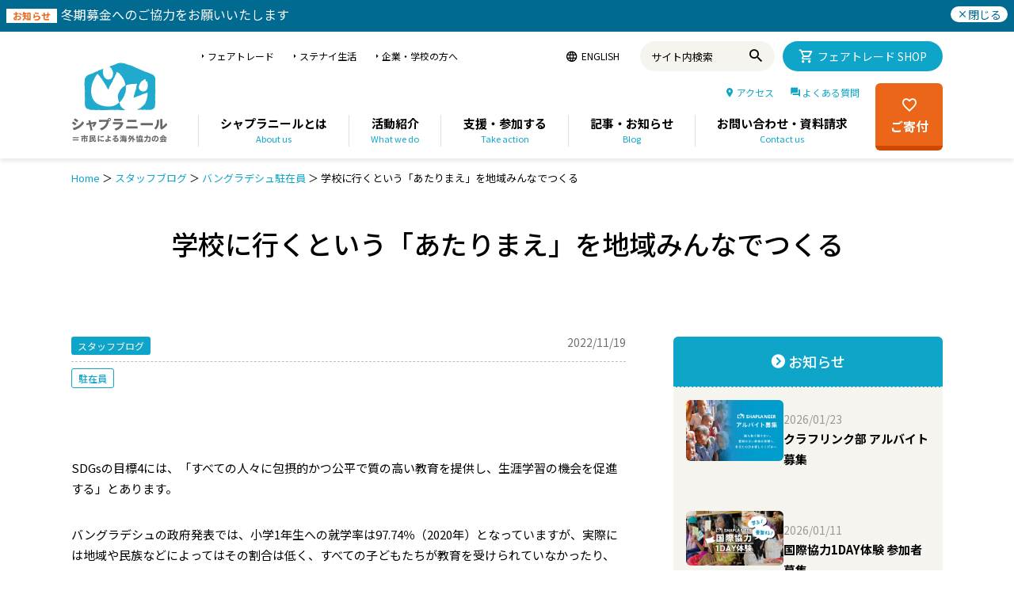

--- FILE ---
content_type: text/html; charset=UTF-8
request_url: https://www.shaplaneer.org/blog/dhaka-office/221119_char/
body_size: 20811
content:
<!DOCTYPE html>
<html lang="ja">
<head>
<!-- Google Tag Manager -->
<script>(function(w,d,s,l,i){w[l]=w[l]||[];w[l].push({'gtm.start':
new Date().getTime(),event:'gtm.js'});var f=d.getElementsByTagName(s)[0],
j=d.createElement(s),dl=l!='dataLayer'?'&l='+l:'';j.async=true;j.src=
'https://www.googletagmanager.com/gtm.js?id='+i+dl;f.parentNode.insertBefore(j,f);
})(window,document,'script','dataLayer','GTM-K5R4HNN');</script>
<!-- End Google Tag Manager -->
<meta charset="UTF-8">
<meta http-equiv="X-UA-Compatible" content="IE=edge">
<meta name="viewport" content="width=device-width, initial-scale=1.0">

<meta name='robots' content='index, follow, max-image-preview:large, max-snippet:-1, max-video-preview:-1' />

	<!-- This site is optimized with the Yoast SEO plugin v17.8 - https://yoast.com/wordpress/plugins/seo/ -->
	<title>学校に行くという「あたりまえ」を地域みんなでつくる | シャプラニール＝市民による海外協力の会</title>
	<link rel="canonical" href="https://www.shaplaneer.org/blog/dhaka-office/221119_char/" />
	<meta property="og:locale" content="ja_JP" />
	<meta property="og:type" content="article" />
	<meta property="og:title" content="学校に行くという「あたりまえ」を地域みんなでつくる | シャプラニール＝市民による海外協力の会" />
	<meta property="og:description" content="SDGsの目標4には、「すべての人々に包摂的かつ公平で質の高い教育を提供し、生涯学習の機会を促進する」とあります。 バングラデシュの政府発表では、小学1年生への就学率は97.74％（2020年）となっていますが、実際には [&hellip;]" />
	<meta property="og:url" content="https://www.shaplaneer.org/blog/dhaka-office/221119_char/" />
	<meta property="og:site_name" content="シャプラニール＝市民による海外協力の会" />
	<meta property="article:published_time" content="2022-11-19T06:50:18+00:00" />
	<meta property="article:modified_time" content="2025-08-19T08:53:16+00:00" />
	<meta property="og:image" content="https://www.shaplaneer.org/wp/wp-content/uploads/blog/221119_kodomo032.jpg" />
	<meta property="og:image:width" content="1000" />
	<meta property="og:image:height" content="563" />
	<meta name="twitter:card" content="summary_large_image" />
	<meta name="twitter:label1" content="執筆者" />
	<meta name="twitter:data1" content="下鳥舞佳" />
	<meta name="twitter:label2" content="推定読み取り時間" />
	<meta name="twitter:data2" content="2分" />
	<script type="application/ld+json" class="yoast-schema-graph">{"@context":"https://schema.org","@graph":[{"@type":"WebSite","@id":"https://www.shaplaneer.org/#website","url":"https://www.shaplaneer.org/","name":"\u30b7\u30e3\u30d7\u30e9\u30cb\u30fc\u30eb\uff1d\u5e02\u6c11\u306b\u3088\u308b\u6d77\u5916\u5354\u529b\u306e\u4f1a","description":"\u30b7\u30e3\u30d7\u30e9\u30cb\u30fc\u30eb\u306f\u30011972\u5e74\u3088\u308a\u5357\u30a2\u30b8\u30a2\u3067\u8ca7\u56f0\u306e\u306a\u3044\u793e\u4f1a\u3092\u76ee\u6307\u3057\u3066\u6d3b\u52d5\u3059\u308b\u65e5\u672c\u306e\u56fd\u969b\u5354\u529bNGO\u3067\u3059\u3002","potentialAction":[{"@type":"SearchAction","target":{"@type":"EntryPoint","urlTemplate":"https://www.shaplaneer.org/?s={search_term_string}"},"query-input":"required name=search_term_string"}],"inLanguage":"ja"},{"@type":"ImageObject","@id":"https://www.shaplaneer.org/blog/dhaka-office/221119_char/#primaryimage","inLanguage":"ja","url":"https://www.shaplaneer.org/wp/wp-content/uploads/blog/221119_kodomo032.jpg","contentUrl":"https://www.shaplaneer.org/wp/wp-content/uploads/blog/221119_kodomo032.jpg","width":1000,"height":563},{"@type":"WebPage","@id":"https://www.shaplaneer.org/blog/dhaka-office/221119_char/#webpage","url":"https://www.shaplaneer.org/blog/dhaka-office/221119_char/","name":"\u5b66\u6821\u306b\u884c\u304f\u3068\u3044\u3046\u300c\u3042\u305f\u308a\u307e\u3048\u300d\u3092\u5730\u57df\u307f\u3093\u306a\u3067\u3064\u304f\u308b | \u30b7\u30e3\u30d7\u30e9\u30cb\u30fc\u30eb\uff1d\u5e02\u6c11\u306b\u3088\u308b\u6d77\u5916\u5354\u529b\u306e\u4f1a","isPartOf":{"@id":"https://www.shaplaneer.org/#website"},"primaryImageOfPage":{"@id":"https://www.shaplaneer.org/blog/dhaka-office/221119_char/#primaryimage"},"datePublished":"2022-11-19T06:50:18+00:00","dateModified":"2025-08-19T08:53:16+00:00","author":{"@id":"https://www.shaplaneer.org/#/schema/person/3363b2c7a65e42c40077546bf8e8e399"},"breadcrumb":{"@id":"https://www.shaplaneer.org/blog/dhaka-office/221119_char/#breadcrumb"},"inLanguage":"ja","potentialAction":[{"@type":"ReadAction","target":["https://www.shaplaneer.org/blog/dhaka-office/221119_char/"]}]},{"@type":"BreadcrumbList","@id":"https://www.shaplaneer.org/blog/dhaka-office/221119_char/#breadcrumb","itemListElement":[{"@type":"ListItem","position":1,"name":"Home","item":"https://www.shaplaneer.org/"},{"@type":"ListItem","position":2,"name":"\u30b9\u30bf\u30c3\u30d5\u30d6\u30ed\u30b0","item":"https://www.shaplaneer.org/category/blog/"},{"@type":"ListItem","position":3,"name":"\u30d0\u30f3\u30b0\u30e9\u30c7\u30b7\u30e5\u99d0\u5728\u54e1","item":"https://www.shaplaneer.org/category/blog/dhaka-office/"},{"@type":"ListItem","position":4,"name":"\u5b66\u6821\u306b\u884c\u304f\u3068\u3044\u3046\u300c\u3042\u305f\u308a\u307e\u3048\u300d\u3092\u5730\u57df\u307f\u3093\u306a\u3067\u3064\u304f\u308b"}]},{"@type":"Person","@id":"https://www.shaplaneer.org/#/schema/person/3363b2c7a65e42c40077546bf8e8e399","name":"\u4e0b\u9ce5\u821e\u4f73","image":{"@type":"ImageObject","@id":"https://www.shaplaneer.org/#personlogo","inLanguage":"ja","url":"https://secure.gravatar.com/avatar/c63800cda2b1cd2bcf3467e6359e1aef?s=96&d=mm&r=g","contentUrl":"https://secure.gravatar.com/avatar/c63800cda2b1cd2bcf3467e6359e1aef?s=96&d=mm&r=g","caption":"\u4e0b\u9ce5\u821e\u4f73"},"url":"https://www.shaplaneer.org/author/shimotori/"}]}</script>
	<!-- / Yoast SEO plugin. -->


<link rel='dns-prefetch' href='//s.w.org' />
<link rel="alternate" type="application/rss+xml" title="シャプラニール＝市民による海外協力の会 &raquo; 学校に行くという「あたりまえ」を地域みんなでつくる のコメントのフィード" href="https://www.shaplaneer.org/blog/dhaka-office/221119_char/feed/" />
		<script type="text/javascript">
			window._wpemojiSettings = {"baseUrl":"https:\/\/s.w.org\/images\/core\/emoji\/13.1.0\/72x72\/","ext":".png","svgUrl":"https:\/\/s.w.org\/images\/core\/emoji\/13.1.0\/svg\/","svgExt":".svg","source":{"concatemoji":"https:\/\/www.shaplaneer.org\/wp\/wp-includes\/js\/wp-emoji-release.min.js?ver=5.8.12"}};
			!function(e,a,t){var n,r,o,i=a.createElement("canvas"),p=i.getContext&&i.getContext("2d");function s(e,t){var a=String.fromCharCode;p.clearRect(0,0,i.width,i.height),p.fillText(a.apply(this,e),0,0);e=i.toDataURL();return p.clearRect(0,0,i.width,i.height),p.fillText(a.apply(this,t),0,0),e===i.toDataURL()}function c(e){var t=a.createElement("script");t.src=e,t.defer=t.type="text/javascript",a.getElementsByTagName("head")[0].appendChild(t)}for(o=Array("flag","emoji"),t.supports={everything:!0,everythingExceptFlag:!0},r=0;r<o.length;r++)t.supports[o[r]]=function(e){if(!p||!p.fillText)return!1;switch(p.textBaseline="top",p.font="600 32px Arial",e){case"flag":return s([127987,65039,8205,9895,65039],[127987,65039,8203,9895,65039])?!1:!s([55356,56826,55356,56819],[55356,56826,8203,55356,56819])&&!s([55356,57332,56128,56423,56128,56418,56128,56421,56128,56430,56128,56423,56128,56447],[55356,57332,8203,56128,56423,8203,56128,56418,8203,56128,56421,8203,56128,56430,8203,56128,56423,8203,56128,56447]);case"emoji":return!s([10084,65039,8205,55357,56613],[10084,65039,8203,55357,56613])}return!1}(o[r]),t.supports.everything=t.supports.everything&&t.supports[o[r]],"flag"!==o[r]&&(t.supports.everythingExceptFlag=t.supports.everythingExceptFlag&&t.supports[o[r]]);t.supports.everythingExceptFlag=t.supports.everythingExceptFlag&&!t.supports.flag,t.DOMReady=!1,t.readyCallback=function(){t.DOMReady=!0},t.supports.everything||(n=function(){t.readyCallback()},a.addEventListener?(a.addEventListener("DOMContentLoaded",n,!1),e.addEventListener("load",n,!1)):(e.attachEvent("onload",n),a.attachEvent("onreadystatechange",function(){"complete"===a.readyState&&t.readyCallback()})),(n=t.source||{}).concatemoji?c(n.concatemoji):n.wpemoji&&n.twemoji&&(c(n.twemoji),c(n.wpemoji)))}(window,document,window._wpemojiSettings);
		</script>
		<style type="text/css">
img.wp-smiley,
img.emoji {
	display: inline !important;
	border: none !important;
	box-shadow: none !important;
	height: 1em !important;
	width: 1em !important;
	margin: 0 .07em !important;
	vertical-align: -0.1em !important;
	background: none !important;
	padding: 0 !important;
}
</style>
	<link rel='stylesheet' id='wp-block-library-css'  href='https://www.shaplaneer.org/wp/wp-includes/css/dist/block-library/style.min.css?ver=5.8.12' type='text/css' media='all' />
<script type='text/javascript' src='https://www.shaplaneer.org/wp/wp-includes/js/jquery/jquery.min.js?ver=3.6.0' id='jquery-core-js'></script>
<script type='text/javascript' src='https://www.shaplaneer.org/wp/wp-includes/js/jquery/jquery-migrate.min.js?ver=3.3.2' id='jquery-migrate-js'></script>
<link rel="https://api.w.org/" href="https://www.shaplaneer.org/wp-json/" /><link rel="alternate" type="application/json" href="https://www.shaplaneer.org/wp-json/wp/v2/posts/78876" /><link rel="EditURI" type="application/rsd+xml" title="RSD" href="https://www.shaplaneer.org/wp/xmlrpc.php?rsd" />
<link rel="wlwmanifest" type="application/wlwmanifest+xml" href="https://www.shaplaneer.org/wp/wp-includes/wlwmanifest.xml" /> 
<meta name="generator" content="WordPress 5.8.12" />
<link rel='shortlink' href='https://www.shaplaneer.org/?p=78876' />
<link rel="alternate" type="application/json+oembed" href="https://www.shaplaneer.org/wp-json/oembed/1.0/embed?url=https%3A%2F%2Fwww.shaplaneer.org%2Fblog%2Fdhaka-office%2F221119_char%2F" />
<link rel="alternate" type="text/xml+oembed" href="https://www.shaplaneer.org/wp-json/oembed/1.0/embed?url=https%3A%2F%2Fwww.shaplaneer.org%2Fblog%2Fdhaka-office%2F221119_char%2F&#038;format=xml" />
<meta name="generator" content="Powered by Slider Revolution 6.5.23 - responsive, Mobile-Friendly Slider Plugin for WordPress with comfortable drag and drop interface." />
<script>function setREVStartSize(e){
			//window.requestAnimationFrame(function() {
				window.RSIW = window.RSIW===undefined ? window.innerWidth : window.RSIW;
				window.RSIH = window.RSIH===undefined ? window.innerHeight : window.RSIH;
				try {
					var pw = document.getElementById(e.c).parentNode.offsetWidth,
						newh;
					pw = pw===0 || isNaN(pw) || (e.l=="fullwidth" || e.layout=="fullwidth") ? window.RSIW : pw;
					e.tabw = e.tabw===undefined ? 0 : parseInt(e.tabw);
					e.thumbw = e.thumbw===undefined ? 0 : parseInt(e.thumbw);
					e.tabh = e.tabh===undefined ? 0 : parseInt(e.tabh);
					e.thumbh = e.thumbh===undefined ? 0 : parseInt(e.thumbh);
					e.tabhide = e.tabhide===undefined ? 0 : parseInt(e.tabhide);
					e.thumbhide = e.thumbhide===undefined ? 0 : parseInt(e.thumbhide);
					e.mh = e.mh===undefined || e.mh=="" || e.mh==="auto" ? 0 : parseInt(e.mh,0);
					if(e.layout==="fullscreen" || e.l==="fullscreen")
						newh = Math.max(e.mh,window.RSIH);
					else{
						e.gw = Array.isArray(e.gw) ? e.gw : [e.gw];
						for (var i in e.rl) if (e.gw[i]===undefined || e.gw[i]===0) e.gw[i] = e.gw[i-1];
						e.gh = e.el===undefined || e.el==="" || (Array.isArray(e.el) && e.el.length==0)? e.gh : e.el;
						e.gh = Array.isArray(e.gh) ? e.gh : [e.gh];
						for (var i in e.rl) if (e.gh[i]===undefined || e.gh[i]===0) e.gh[i] = e.gh[i-1];
											
						var nl = new Array(e.rl.length),
							ix = 0,
							sl;
						e.tabw = e.tabhide>=pw ? 0 : e.tabw;
						e.thumbw = e.thumbhide>=pw ? 0 : e.thumbw;
						e.tabh = e.tabhide>=pw ? 0 : e.tabh;
						e.thumbh = e.thumbhide>=pw ? 0 : e.thumbh;
						for (var i in e.rl) nl[i] = e.rl[i]<window.RSIW ? 0 : e.rl[i];
						sl = nl[0];
						for (var i in nl) if (sl>nl[i] && nl[i]>0) { sl = nl[i]; ix=i;}
						var m = pw>(e.gw[ix]+e.tabw+e.thumbw) ? 1 : (pw-(e.tabw+e.thumbw)) / (e.gw[ix]);
						newh =  (e.gh[ix] * m) + (e.tabh + e.thumbh);
					}
					var el = document.getElementById(e.c);
					if (el!==null && el) el.style.height = newh+"px";
					el = document.getElementById(e.c+"_wrapper");
					if (el!==null && el) {
						el.style.height = newh+"px";
						el.style.display = "block";
					}
				} catch(e){
					console.log("Failure at Presize of Slider:" + e)
				}
			//});
		  };</script>
		<style type="text/css" id="wp-custom-css">
			h1, h2, h3, h4, h5, h6, .gallery-block .carousel .title a, .list-timeline .posts article, .posts-list .content > a, .block.posts a, 
								#bbpress-forums .bbp-topic-title, #bbpress-forums .bbp-forum-title, .bbpress.single-topic .main-heading, .navigate-posts .link {  }
::selection { background: #0092B8; }

::-moz-selection { background: #0092B8; }

.top-bar, .post-content .modern-quote, .mobile-head { border-top-color: #0092B8; }

.trending-ticker .heading, .breadcrumbs .location, .gallery-title, .related-posts .section-head, 
.post-content a, .comments-list .bypostauthor .comment-author a, .error-page 
.text-404, .main-color, .section-head.prominent, .block.posts .fa-angle-right, a.bbp-author-name, .main-stars span:before,
.main-stars, .recentcomments .url, .nav-light .menu > li:hover > a, .nav-light .menu > .current-menu-item > a, 
.nav-light .menu > .current-menu-parent > a, .nav-light-search .active .search-icon, .nav-light-search .search-icon:hover,
.nav-light .menu li li:hover > a, .nav-light .menu li li.current-menu-item > a, .nav-light .mega-menu .sub-nav li:hover > a, 
.nav-light .menu .sub-nav li.current-menu-item > a { color: #0092B8; }

.navigation .menu > li:hover > a, .navigation .menu >.current-menu-item > a, .navigation .menu > .current-menu-parent > a,
.navigation .menu > .current-menu-ancestor > a, .tabbed .tabs-list .active a, .nav-search .search-icon:hover, 
.nav-search .active .search-icon, .comment-content .reply, .sc-tabs .active a { border-bottom-color: #0092B8; }

.main-featured .cat, .main-featured .pages .flex-active, .rate-number .progress, .highlights .rate-number .progress, 
.main-pagination .current, .main-pagination a:hover, .cat-title, .sc-button-default:hover, .drop-caps, .review-box .bar,
.review-box .overall, .post .read-more a, .button, .post-pagination > span { background: #0092B8; }

.post-content .wpcf7-not-valid-tip, .main-heading, .review-box .heading, .post-header .post-title:before, 
.highlights h2:before, div.bbp-template-notice, div.indicator-hint, div.bbp-template-notice.info, 
.modal-header .modal-title, .entry-title, .page-title { border-left-color: #0092B8; }

@media only screen and (max-width: 799px) { .navigation .mobile .fa { background: #0092B8; } }

a:hover, 
.highlights h2 a:hover,
.nav-light a:hover,
.nav-light .mega-menu .featured h2 a:hover, 
.listing-meta .author > a { color: #0092B8; }

.post-content a { color: #0092B8; }

.main .sidebar .widgettitle, .tabbed .tabs-list { background-color: #454545;; }

.main-footer { background-color: #efffff; background-image: none;; }

.lower-foot { background-color: #0092B8; }

.lower-foot { color: #ffffff; }

.lower-foot a { color: #ffffff; }

.main .sidebar .widgettitle, .tabbed .tabs-list a { color: #ffffff; }

.post-content { color: #000000; }

.navigation a, .mega-menu .heading, .mega-menu .featured h2 a { color: #000000;; }

.main-footer .widgettitle { color: #000000; }

.main-footer, .main-footer .widget { color: #000000; }

.main-footer .widget a { color: #0075c3; }

body, .main .sidebar .widgettitle, .tabbed .tabs-list, h3.gallery-title, .comment-respond small, .main-heading, .gallery-title, .section-head, .main-footer .widgettitle, .entry-title, .page-title {  }
.post-content {  }
.navigation .menu {  }
.highlights .excerpt, .listing-alt .content .excerpt {  }
.post-header h1, .post-content h1, .post-content h2, .post-content h3, .post-content h4, .post-content h5, .post-content h6 {  }
.post .post-content > p:first-child { font-size: inherit; color: inherit;; }


.cat-4, .cat-title.cat-4 { background: #47b5d5; }
.cat-text-4, .section-head.cat-text-4 { color: #47b5d5; }

.navigation .menu > .menu-cat-4:hover > a, .navigation .menu > .menu-cat-4.current-menu-item > a, .navigation .menu > .menu-cat-4.current-menu-parent > a {
	border-bottom-color: #47b5d5;
}
	
.nav-light .menu > .menu-cat-4:hover > a, 
.nav-light .menu > .menu-cat-4.current-menu-item > a, 
.nav-light .menu > .menu-cat-4.current-menu-parent > a {
	color: #47b5d5;
}
		


.cat-7, .cat-title.cat-7 { background: #ec7a00; }
.cat-text-7, .section-head.cat-text-7 { color: #ec7a00; }

.navigation .menu > .menu-cat-7:hover > a, .navigation .menu > .menu-cat-7.current-menu-item > a, .navigation .menu > .menu-cat-7.current-menu-parent > a {
	border-bottom-color: #ec7a00;
}
	
.nav-light .menu > .menu-cat-7:hover > a, 
.nav-light .menu > .menu-cat-7.current-menu-item > a, 
.nav-light .menu > .menu-cat-7.current-menu-parent > a {
	color: #ec7a00;
}
		


.cat-265, .cat-title.cat-265 { background: #92b04f; }
.cat-text-265, .section-head.cat-text-265 { color: #92b04f; }

.navigation .menu > .menu-cat-265:hover > a, .navigation .menu > .menu-cat-265.current-menu-item > a, .navigation .menu > .menu-cat-265.current-menu-parent > a {
	border-bottom-color: #92b04f;
}
	
.nav-light .menu > .menu-cat-265:hover > a, 
.nav-light .menu > .menu-cat-265.current-menu-item > a, 
.nav-light .menu > .menu-cat-265.current-menu-parent > a {
	color: #92b04f;
}
		


.cat-270, .cat-title.cat-270 { background: #cb9811; }
.cat-text-270, .section-head.cat-text-270 { color: #cb9811; }

.navigation .menu > .menu-cat-270:hover > a, .navigation .menu > .menu-cat-270.current-menu-item > a, .navigation .menu > .menu-cat-270.current-menu-parent > a {
	border-bottom-color: #cb9811;
}
	
.nav-light .menu > .menu-cat-270:hover > a, 
.nav-light .menu > .menu-cat-270.current-menu-item > a, 
.nav-light .menu > .menu-cat-270.current-menu-parent > a {
	color: #cb9811;
}
		


.cat-267, .cat-title.cat-267 { background: #cc3131; }
.cat-text-267, .section-head.cat-text-267 { color: #cc3131; }

.navigation .menu > .menu-cat-267:hover > a, .navigation .menu > .menu-cat-267.current-menu-item > a, .navigation .menu > .menu-cat-267.current-menu-parent > a {
	border-bottom-color: #cc3131;
}
	
.nav-light .menu > .menu-cat-267:hover > a, 
.nav-light .menu > .menu-cat-267.current-menu-item > a, 
.nav-light .menu > .menu-cat-267.current-menu-parent > a {
	color: #cc3131;
}
		


.cat-885, .cat-title.cat-885 { background: #25cbed; }
.cat-text-885, .section-head.cat-text-885 { color: #25cbed; }

.navigation .menu > .menu-cat-885:hover > a, .navigation .menu > .menu-cat-885.current-menu-item > a, .navigation .menu > .menu-cat-885.current-menu-parent > a {
	border-bottom-color: #25cbed;
}
	
.nav-light .menu > .menu-cat-885:hover > a, 
.nav-light .menu > .menu-cat-885.current-menu-item > a, 
.nav-light .menu > .menu-cat-885.current-menu-parent > a {
	color: #25cbed;
}
		


.cat-834, .cat-title.cat-834 { background: #dd3333; }
.cat-text-834, .section-head.cat-text-834 { color: #dd3333; }

.navigation .menu > .menu-cat-834:hover > a, .navigation .menu > .menu-cat-834.current-menu-item > a, .navigation .menu > .menu-cat-834.current-menu-parent > a {
	border-bottom-color: #dd3333;
}
	
.nav-light .menu > .menu-cat-834:hover > a, 
.nav-light .menu > .menu-cat-834.current-menu-item > a, 
.nav-light .menu > .menu-cat-834.current-menu-parent > a {
	color: #dd3333;
}
		


.cat-891, .cat-title.cat-891 { background: #007c0a; }
.cat-text-891, .section-head.cat-text-891 { color: #007c0a; }

.navigation .menu > .menu-cat-891:hover > a, .navigation .menu > .menu-cat-891.current-menu-item > a, .navigation .menu > .menu-cat-891.current-menu-parent > a {
	border-bottom-color: #007c0a;
}
	
.nav-light .menu > .menu-cat-891:hover > a, 
.nav-light .menu > .menu-cat-891.current-menu-item > a, 
.nav-light .menu > .menu-cat-891.current-menu-parent > a {
	color: #007c0a;
}
		


.cat-905, .cat-title.cat-905 { background: #d33056; }
.cat-text-905, .section-head.cat-text-905 { color: #d33056; }

.navigation .menu > .menu-cat-905:hover > a, .navigation .menu > .menu-cat-905.current-menu-item > a, .navigation .menu > .menu-cat-905.current-menu-parent > a {
	border-bottom-color: #d33056;
}
	
.nav-light .menu > .menu-cat-905:hover > a, 
.nav-light .menu > .menu-cat-905.current-menu-item > a, 
.nav-light .menu > .menu-cat-905.current-menu-parent > a {
	color: #d33056;
}
		


.cat-907, .cat-title.cat-907 { background: #1e73be; }
.cat-text-907, .section-head.cat-text-907 { color: #1e73be; }

.navigation .menu > .menu-cat-907:hover > a, .navigation .menu > .menu-cat-907.current-menu-item > a, .navigation .menu > .menu-cat-907.current-menu-parent > a {
	border-bottom-color: #1e73be;
}
	
.nav-light .menu > .menu-cat-907:hover > a, 
.nav-light .menu > .menu-cat-907.current-menu-item > a, 
.nav-light .menu > .menu-cat-907.current-menu-parent > a {
	color: #1e73be;
}
		


.cat-1173, .cat-title.cat-1173 { background: #e89435; }
.cat-text-1173, .section-head.cat-text-1173 { color: #e89435; }

.navigation .menu > .menu-cat-1173:hover > a, .navigation .menu > .menu-cat-1173.current-menu-item > a, .navigation .menu > .menu-cat-1173.current-menu-parent > a {
	border-bottom-color: #e89435;
}
	
.nav-light .menu > .menu-cat-1173:hover > a, 
.nav-light .menu > .menu-cat-1173.current-menu-item > a, 
.nav-light .menu > .menu-cat-1173.current-menu-parent > a {
	color: #e89435;
}
		


.cat-1174, .cat-title.cat-1174 { background: #e0da2c; }
.cat-text-1174, .section-head.cat-text-1174 { color: #e0da2c; }

.navigation .menu > .menu-cat-1174:hover > a, .navigation .menu > .menu-cat-1174.current-menu-item > a, .navigation .menu > .menu-cat-1174.current-menu-parent > a {
	border-bottom-color: #e0da2c;
}
	
.nav-light .menu > .menu-cat-1174:hover > a, 
.nav-light .menu > .menu-cat-1174.current-menu-item > a, 
.nav-light .menu > .menu-cat-1174.current-menu-parent > a {
	color: #e0da2c;
}
		


.cat-1179, .cat-title.cat-1179 { background: #9ec143; }
.cat-text-1179, .section-head.cat-text-1179 { color: #9ec143; }

.navigation .menu > .menu-cat-1179:hover > a, .navigation .menu > .menu-cat-1179.current-menu-item > a, .navigation .menu > .menu-cat-1179.current-menu-parent > a {
	border-bottom-color: #9ec143;
}
	
.nav-light .menu > .menu-cat-1179:hover > a, 
.nav-light .menu > .menu-cat-1179.current-menu-item > a, 
.nav-light .menu > .menu-cat-1179.current-menu-parent > a {
	color: #9ec143;
}
		


.cat-1180, .cat-title.cat-1180 { background: #ad6eb2; }
.cat-text-1180, .section-head.cat-text-1180 { color: #ad6eb2; }

.navigation .menu > .menu-cat-1180:hover > a, .navigation .menu > .menu-cat-1180.current-menu-item > a, .navigation .menu > .menu-cat-1180.current-menu-parent > a {
	border-bottom-color: #ad6eb2;
}
	
.nav-light .menu > .menu-cat-1180:hover > a, 
.nav-light .menu > .menu-cat-1180.current-menu-item > a, 
.nav-light .menu > .menu-cat-1180.current-menu-parent > a {
	color: #ad6eb2;
}
		


.cat-1195, .cat-title.cat-1195 { background: #000000; }
.cat-text-1195, .section-head.cat-text-1195 { color: #000000; }

.navigation .menu > .menu-cat-1195:hover > a, .navigation .menu > .menu-cat-1195.current-menu-item > a, .navigation .menu > .menu-cat-1195.current-menu-parent > a {
	border-bottom-color: #000000;
}
	
.nav-light .menu > .menu-cat-1195:hover > a, 
.nav-light .menu > .menu-cat-1195.current-menu-item > a, 
.nav-light .menu > .menu-cat-1195.current-menu-parent > a {
	color: #000000;
}
		


.cat-1204, .cat-title.cat-1204 { background: #dd4f4f; }
.cat-text-1204, .section-head.cat-text-1204 { color: #dd4f4f; }

.navigation .menu > .menu-cat-1204:hover > a, .navigation .menu > .menu-cat-1204.current-menu-item > a, .navigation .menu > .menu-cat-1204.current-menu-parent > a {
	border-bottom-color: #dd4f4f;
}
	
.nav-light .menu > .menu-cat-1204:hover > a, 
.nav-light .menu > .menu-cat-1204.current-menu-item > a, 
.nav-light .menu > .menu-cat-1204.current-menu-parent > a {
	color: #dd4f4f;
}
		


.cat-1210, .cat-title.cat-1210 { background: #3dadb5; }
.cat-text-1210, .section-head.cat-text-1210 { color: #3dadb5; }

.navigation .menu > .menu-cat-1210:hover > a, .navigation .menu > .menu-cat-1210.current-menu-item > a, .navigation .menu > .menu-cat-1210.current-menu-parent > a {
	border-bottom-color: #3dadb5;
}
	
.nav-light .menu > .menu-cat-1210:hover > a, 
.nav-light .menu > .menu-cat-1210.current-menu-item > a, 
.nav-light .menu > .menu-cat-1210.current-menu-parent > a {
	color: #3dadb5;
}
		


.cat-1217, .cat-title.cat-1217 { background: #e087e5; }
.cat-text-1217, .section-head.cat-text-1217 { color: #e087e5; }

.navigation .menu > .menu-cat-1217:hover > a, .navigation .menu > .menu-cat-1217.current-menu-item > a, .navigation .menu > .menu-cat-1217.current-menu-parent > a {
	border-bottom-color: #e087e5;
}
	
.nav-light .menu > .menu-cat-1217:hover > a, 
.nav-light .menu > .menu-cat-1217.current-menu-item > a, 
.nav-light .menu > .menu-cat-1217.current-menu-parent > a {
	color: #e087e5;
}
		


.cat-1218, .cat-title.cat-1218 { background: #81d742; }
.cat-text-1218, .section-head.cat-text-1218 { color: #81d742; }

.navigation .menu > .menu-cat-1218:hover > a, .navigation .menu > .menu-cat-1218.current-menu-item > a, .navigation .menu > .menu-cat-1218.current-menu-parent > a {
	border-bottom-color: #81d742;
}
	
.nav-light .menu > .menu-cat-1218:hover > a, 
.nav-light .menu > .menu-cat-1218.current-menu-item > a, 
.nav-light .menu > .menu-cat-1218.current-menu-parent > a {
	color: #81d742;
}
		


.cat-1221, .cat-title.cat-1221 { background: #41a300; }
.cat-text-1221, .section-head.cat-text-1221 { color: #41a300; }

.navigation .menu > .menu-cat-1221:hover > a, .navigation .menu > .menu-cat-1221.current-menu-item > a, .navigation .menu > .menu-cat-1221.current-menu-parent > a {
	border-bottom-color: #41a300;
}
	
.nav-light .menu > .menu-cat-1221:hover > a, 
.nav-light .menu > .menu-cat-1221.current-menu-item > a, 
.nav-light .menu > .menu-cat-1221.current-menu-parent > a {
	color: #41a300;
}
		


.cat-1222, .cat-title.cat-1222 { background: #d6b71d; }
.cat-text-1222, .section-head.cat-text-1222 { color: #d6b71d; }

.navigation .menu > .menu-cat-1222:hover > a, .navigation .menu > .menu-cat-1222.current-menu-item > a, .navigation .menu > .menu-cat-1222.current-menu-parent > a {
	border-bottom-color: #d6b71d;
}
	
.nav-light .menu > .menu-cat-1222:hover > a, 
.nav-light .menu > .menu-cat-1222.current-menu-item > a, 
.nav-light .menu > .menu-cat-1222.current-menu-parent > a {
	color: #d6b71d;
}
		


.cat-1227, .cat-title.cat-1227 { background: #20c9b5; }
.cat-text-1227, .section-head.cat-text-1227 { color: #20c9b5; }

.navigation .menu > .menu-cat-1227:hover > a, .navigation .menu > .menu-cat-1227.current-menu-item > a, .navigation .menu > .menu-cat-1227.current-menu-parent > a {
	border-bottom-color: #20c9b5;
}
	
.nav-light .menu > .menu-cat-1227:hover > a, 
.nav-light .menu > .menu-cat-1227.current-menu-item > a, 
.nav-light .menu > .menu-cat-1227.current-menu-parent > a {
	color: #20c9b5;
}
		


.cat-1228, .cat-title.cat-1228 { background: #3292db; }
.cat-text-1228, .section-head.cat-text-1228 { color: #3292db; }

.navigation .menu > .menu-cat-1228:hover > a, .navigation .menu > .menu-cat-1228.current-menu-item > a, .navigation .menu > .menu-cat-1228.current-menu-parent > a {
	border-bottom-color: #3292db;
}
	
.nav-light .menu > .menu-cat-1228:hover > a, 
.nav-light .menu > .menu-cat-1228.current-menu-item > a, 
.nav-light .menu > .menu-cat-1228.current-menu-parent > a {
	color: #3292db;
}
		


.cat-1253, .cat-title.cat-1253 { background: #dd8c11; }
.cat-text-1253, .section-head.cat-text-1253 { color: #dd8c11; }

.navigation .menu > .menu-cat-1253:hover > a, .navigation .menu > .menu-cat-1253.current-menu-item > a, .navigation .menu > .menu-cat-1253.current-menu-parent > a {
	border-bottom-color: #dd8c11;
}
	
.nav-light .menu > .menu-cat-1253:hover > a, 
.nav-light .menu > .menu-cat-1253.current-menu-item > a, 
.nav-light .menu > .menu-cat-1253.current-menu-parent > a {
	color: #dd8c11;
}
		


.box_text {
	border: 1px solid #C5E5EF;
	padding: 20px 0 20px 40px;
	margin: 40px 8px 50px 8px;
	overflow: hidden;
	line-height:2;
}

.boxNote {
	background-color: #ebf9fc;
	padding:15px;
}

.boxBB {
	border: 1px solid #C5E5EF;
	padding:15px;
}

.boxLink{
	border: 1px solid #C5E5EF;
	padding: 20px 0 20px 40px;
	margin: 0px 8px 32px 8px;
	overflow: hidden;
}

.boxLinkTitle{
	font-size:16px;
	color:#aaa;
}

.boxLink ul {
	margin:10px 0 10px 20px ;
}

.boxLink ul li{
	margin:0px auto;
	width:300px;
	float:left;
        list-style:none;
}

.btnBlue {
	margin: 40px 0;
	padding:15px 20px;
	background-color:#00addf;
	text-align:center;
	-webkit-border-radius: 6px;
	-moz-border-radius: 6px;
	border-radius: 6px;
	color:#FFFFFF;
	font-size:20px;
	font-weight:bold;
	letter-spacing:0.1em;
	text-decoration:none;
}

.btnBlue:hover {
	background-color:#25c5f3;
	color:#FFFFFF;
}

.listKome  {
  list-style-type: none;
  text-indent: -1em;
}

.listKome li:before {
  display: inline;
  content: "※";
}

		</style>
		<!-- 旧CSS -->
<!-- 問題が発生しないか、検証のため -->
<!-- link rel='stylesheet' id='smartmag-fonts-css'  href='http://fonts.googleapis.com/css?family=&#039;Yu%20Gothic&#039;:400,600|&#039;Yu%20Gothic&#039;:400,500|&#039;Yu%20Gothic&#039;:400,600|Merriweather:300italic&#038;subset' type='text/css' media='all' / -->

<link rel='stylesheet' id='smartmag-core-css'  href='https://www.shaplaneer.org/wp/wp-content/themes/smart-mag/style.css?ver=2.6.2' type='text/css' media='all' />
<link rel='stylesheet' id='smartmag-responsive-css'  href='https://www.shaplaneer.org/wp/wp-content/themes/smart-mag/css/responsive.css?ver=2.6.2' type='text/css' media='all' />
<link rel='stylesheet' id='pretty-photo-css'  href='https://www.shaplaneer.org/wp/wp-content/themes/smart-mag/css/prettyPhoto.css?ver=2.6.2' type='text/css' media='all' />
<link rel='stylesheet' id='smartmag-font-awesome-css'  href='https://www.shaplaneer.org/wp/wp-content/themes/smart-mag/css/fontawesome/css/font-awesome.min.css?ver=2.6.2' type='text/css' media='all' />
<link rel='stylesheet' id='smartmag-skin-css'  href='https://www.shaplaneer.org/wp/wp-content/themes/smart-mag/css/skin-tech.css?ver=4.4.5' type='text/css' media='all' />
<link rel='stylesheet' id='custom-css-css'  href="https://www.shaplaneer.org/wp/wp-content/themes/shaplaneer/assets/css/smart-mag_custom_css.css" type='text/css' media='all' />
<link rel="stylesheet" href="https://www.shaplaneer.org/wp/wp-content/themes/smart-mag/spl/assets/css/theme.css">
<!-- /旧CSS -->
<link rel="stylesheet" href="https://www.shaplaneer.org/wp/wp-content/themes/shaplaneer/assets/prettyPhoto/prettyPhoto.css" />
<link rel="stylesheet" href="https://www.shaplaneer.org/wp/wp-content/themes/shaplaneer/assets/css/swiper-bundle.min.css" />
<link rel="stylesheet" href="https://www.shaplaneer.org/wp/wp-content/themes/shaplaneer/assets/css/shp_theme.css?ver=20220831" />
</head>
<!--
<body>のclass設定について
.-has-headline：#shp_headline（ヘッドライン）要素がある場合に付与
.-has-header：#shp_header（ヘッダー）要素がある場合に付与
 -->
<body class="-has-headline -has-header">
<!-- Google Tag Manager (noscript) -->
<noscript><iframe src="https://www.googletagmanager.com/ns.html?id=GTM-K5R4HNN"
height="0" width="0" style="display:none;visibility:hidden"></iframe></noscript>
<!-- End Google Tag Manager (noscript) -->
<div id="shp_headline">
  <a href="https://www.shaplaneer.org/youcan/donate/season_donate/"  class="shp_headline-message">
    <div class="shp_message-label">お知らせ</div>    <div class="shp_message-content">冬期募金へのご協力をお願いいたします</div>
  </a>
  <div class="shp_headline-btn" data-headline-close>
    <div class="shp_icon -gi-close"></div>
    <div class="shp_label">閉じる</div>
  </div>
</div>

<header id="shp_header">
  <div class="shp_inner">
    <div class="shp_header-title">
      <a href="/" class="shp_site-logo">
        <div class="shp_logo-image">
          <img class="_dsp-none@sp" src="https://www.shaplaneer.org/wp/wp-content/themes/shaplaneer/assets/img/tate_logo_jp.svg" alt="Shaplaneer シャプラニール＝市民による海外協力の会">
          <img class="_for-compact _dsp-none@sp" src="https://www.shaplaneer.org/wp/wp-content/themes/shaplaneer/assets/img/tate_logo_eng.svg" alt="">
          <img class="_dsp-none@pc" src="https://www.shaplaneer.org/wp/wp-content/themes/shaplaneer/assets/img/yoko_logo_jp.png" alt="">
        </div>
      </a>
    </div>
    
    <div class="shp_header-nav">
      <div class="shp_header-nav-main">
        <div class="shp_gl-menu-home">
          <a href="/" class="shp_home-btn">
            <div class="shp_icon -gi-home"></div>
          </a>
        </div>
        <div class="shp_bc-title">
          <a href="/about/" class="">
            <div class="shp_label">シャプラニールについて知る</div>
          </a>
        </div>
        
        <div class="shp_gl-menu-pc" data-gl-menu-pc>
          <div class="shp_gl-menu-sub">
            <ul>
              <li>
                <a href="/about/outline/#access" class="shp_menu-btn">
                  <div class="shp_icon -gi-place"></div>
                  <div class="shp_label">アクセス</div>
                </a>
              </li>
              <li>
                <a href="/contact/faq/" class="shp_menu-btn">
                  <div class="shp_icon -gi-question-answer"></div>
                  <div class="shp_label">よくある質問</div>
                </a>
              </li>
            </ul>
          </div>
          
          <div class="shp_gl-menu-main">
	          	
    <div class="shp_gl-menu-group" data-gl-menu-group="1">
      
      <div class="shp_gl-menu-title">
        <a href="/about/" class="shp_menu-btn">
          <div class="shp_icon -gi-arrow-circle-r"></div>
          <div class="shp_label">シャプラニールとは</div>
          <div class="shp_sub">About us</div>
        </a>
      </div>
            <ul class="shp_gl-menu-chld">
	              <li>
          <a href="/about/#vision" class="shp_menu-btn">
            <div class="shp_icon -gi-triangle-r"></div>
            <div class="shp_label">私たちがめざすもの</div>
          </a>
        </li>
                <li>
          <a href="/about/outline/" class="shp_menu-btn">
            <div class="shp_icon -gi-triangle-r"></div>
            <div class="shp_label">団体概要</div>
          </a>
        </li>
                <li>
          <a href="/about/history/" class="shp_menu-btn">
            <div class="shp_icon -gi-triangle-r"></div>
            <div class="shp_label">これまでの歩み</div>
          </a>
        </li>
                <li>
          <a href="/about/publication/" class="shp_menu-btn">
            <div class="shp_icon -gi-triangle-r"></div>
            <div class="shp_label">出版物・会報</div>
          </a>
        </li>
                <li>
          <a href="/about/sdgs/" class="shp_menu-btn">
            <div class="shp_icon -gi-triangle-r"></div>
            <div class="shp_label">シャプラニールとSDGsの取り組み</div>
          </a>
        </li>
              </ul>
          </div>

	
    <div class="shp_gl-menu-group" data-gl-menu-group="2">
      
      <div class="shp_gl-menu-title">
        <a href="/support/" class="shp_menu-btn">
          <div class="shp_icon -gi-arrow-circle-r"></div>
          <div class="shp_label">活動紹介</div>
          <div class="shp_sub">What we do</div>
        </a>
      </div>
            <ul class="shp_gl-menu-chld">
	              <li>
          <a href="/support/#project" class="shp_menu-btn">
            <div class="shp_icon -gi-triangle-r"></div>
            <div class="shp_label">主な活動( 子ども / 防災 / 在住外国人 / 市民活動 )</div>
          </a>
        </li>
                <li>
          <a href="/support/#approach" class="shp_menu-btn">
            <div class="shp_icon -gi-triangle-r"></div>
            <div class="shp_label">解決へのアプローチ</div>
          </a>
        </li>
                <li>
          <a href="/support/emergency/" class="shp_menu-btn">
            <div class="shp_icon -gi-triangle-r"></div>
            <div class="shp_label">緊急救援・復興支援</div>
          </a>
        </li>
                <li>
          <a href="/support/past_project/" class="shp_menu-btn">
            <div class="shp_icon -gi-triangle-r"></div>
            <div class="shp_label">過去のプロジェクト</div>
          </a>
        </li>
                <li>
          <a href="/support/asia/" class="shp_menu-btn">
            <div class="shp_icon -gi-triangle-r"></div>
            <div class="shp_label">活動地・南アジアについて</div>
          </a>
        </li>
              </ul>
          </div>

	
    <div class="shp_gl-menu-group" data-gl-menu-group="3">
      
      <div class="shp_gl-menu-title">
        <a href="/youcan/" class="shp_menu-btn">
          <div class="shp_icon -gi-arrow-circle-r"></div>
          <div class="shp_label">支援・参加する</div>
          <div class="shp_sub">Take action</div>
        </a>
      </div>
            <ul class="shp_gl-menu-chld">
	              <li>
          <a href="/youcan/donate/" class="shp_menu-btn">
            <div class="shp_icon -gi-triangle-r"></div>
            <div class="shp_label">寄付をする</div>
          </a>
        </li>
                <li>
          <a href="/youcan/member/" class="shp_menu-btn">
            <div class="shp_icon -gi-triangle-r"></div>
            <div class="shp_label">会員になる</div>
          </a>
        </li>
                <li>
          <a href="/youcan/sutenai/" class="shp_menu-btn">
            <div class="shp_icon -gi-triangle-r"></div>
            <div class="shp_label">もので支援「ステナイ生活」</div>
          </a>
        </li>
                <li>
          <a href="/youcan/fairtrade/" class="shp_menu-btn">
            <div class="shp_icon -gi-triangle-r"></div>
            <div class="shp_label">お買い物で支援「クラフトリンク」</div>
          </a>
        </li>
                <li>
          <a href="/youcan/volunteer/" class="shp_menu-btn">
            <div class="shp_icon -gi-triangle-r"></div>
            <div class="shp_label">ボランティアに参加する</div>
          </a>
        </li>
                <li>
          <a href="/youcan/#share" class="shp_menu-btn">
            <div class="shp_icon -gi-triangle-r"></div>
            <div class="shp_label">活動を知る、広める・イベントに参加する</div>
          </a>
        </li>
                <li>
          <a href="/youcan/programmes/" class="shp_menu-btn">
            <div class="shp_icon -gi-triangle-r"></div>
            <div class="shp_label">企業・学校の方へ ( 講演依頼 / 協働事例 ）</div>
          </a>
        </li>
                <li>
          <a href="/youcan/know/" class="shp_menu-btn">
            <div class="shp_icon -gi-triangle-r"></div>
            <div class="shp_label">開発教育教材で学ぶ（ ダウンロード / 貸出 ）</div>
          </a>
        </li>
              </ul>
          </div>

	
    <div class="shp_gl-menu-group" data-gl-menu-group="4">
      
      <div class="shp_gl-menu-title">
        <a href="/blog/" class="shp_menu-btn">
          <div class="shp_icon -gi-arrow-circle-r"></div>
          <div class="shp_label">記事・お知らせ</div>
          <div class="shp_sub">Blog</div>
        </a>
      </div>
          </div>

	
    <div class="shp_gl-menu-group" data-gl-menu-group="5">
      
      <div class="shp_gl-menu-title">
        <a href="/contact/" class="shp_menu-btn">
          <div class="shp_icon -gi-arrow-circle-r"></div>
          <div class="shp_label">お問い合わせ・資料請求</div>
          <div class="shp_sub">Contact us</div>
        </a>
      </div>
            <ul class="shp_gl-menu-chld">
	              <li>
          <a href="/contact/" class="shp_menu-btn">
            <div class="shp_icon -gi-triangle-r"></div>
            <div class="shp_label">お問い合わせ</div>
          </a>
        </li>
                <li>
          <a href="/siryo/" class="shp_menu-btn">
            <div class="shp_icon -gi-triangle-r"></div>
            <div class="shp_label">資料請求</div>
          </a>
        </li>
                <li>
          <a href="/contact/faq/" class="shp_menu-btn">
            <div class="shp_icon -gi-triangle-r"></div>
            <div class="shp_label">よくある質問</div>
          </a>
        </li>
                <li>
          <a href="/category/news/recruit/" class="shp_menu-btn">
            <div class="shp_icon -gi-triangle-r"></div>
            <div class="shp_label">人材募集</div>
          </a>
        </li>
              </ul>
          </div>

          </div>
        </div>
        <div class="shp_gl-donate">
          <a href="/youcan/donate/" class="shp_gl-donate-btn">
            <div class="shp_icon -gi-favorite-border"></div>
            <div class="shp_label">ご寄付</div>
          </a>
        </div>
        <div class="shp_gl-menu-hbg" data-gl-menu-hbg>
          <a class="shp_hbg-btn"></a>
        </div>
      </div>

      <div class="shp_header-nav-sub">
        <div class="shp_gl-menu">
	        
          <div class="shp_gl-menu-main" data-gl-menu-main>
	          
	          	
    <div class="shp_gl-menu-group" data-gl-menu-group="1">
      
      <div class="shp_gl-menu-title">
        <a href="/about/" class="shp_menu-btn">
          <div class="shp_icon -gi-arrow-circle-r"></div>
          <div class="shp_label">シャプラニールとは</div>
          <div class="shp_sub">About us</div>
        </a>
      </div>
            <ul class="shp_gl-menu-chld">
	              <li>
          <a href="/about/#vision" class="shp_menu-btn">
            <div class="shp_icon -gi-triangle-r"></div>
            <div class="shp_label">私たちがめざすもの</div>
          </a>
        </li>
                <li>
          <a href="/about/outline/" class="shp_menu-btn">
            <div class="shp_icon -gi-triangle-r"></div>
            <div class="shp_label">団体概要</div>
          </a>
        </li>
                <li>
          <a href="/about/history/" class="shp_menu-btn">
            <div class="shp_icon -gi-triangle-r"></div>
            <div class="shp_label">これまでの歩み</div>
          </a>
        </li>
                <li>
          <a href="/about/publication/" class="shp_menu-btn">
            <div class="shp_icon -gi-triangle-r"></div>
            <div class="shp_label">出版物・会報</div>
          </a>
        </li>
                <li>
          <a href="/about/sdgs/" class="shp_menu-btn">
            <div class="shp_icon -gi-triangle-r"></div>
            <div class="shp_label">シャプラニールとSDGsの取り組み</div>
          </a>
        </li>
              </ul>
          </div>

	
    <div class="shp_gl-menu-group" data-gl-menu-group="2">
      
      <div class="shp_gl-menu-title">
        <a href="/support/" class="shp_menu-btn">
          <div class="shp_icon -gi-arrow-circle-r"></div>
          <div class="shp_label">活動紹介</div>
          <div class="shp_sub">What we do</div>
        </a>
      </div>
            <ul class="shp_gl-menu-chld">
	              <li>
          <a href="/support/#project" class="shp_menu-btn">
            <div class="shp_icon -gi-triangle-r"></div>
            <div class="shp_label">主な活動( 子ども / 防災 / 在住外国人 / 市民活動 )</div>
          </a>
        </li>
                <li>
          <a href="/support/#approach" class="shp_menu-btn">
            <div class="shp_icon -gi-triangle-r"></div>
            <div class="shp_label">解決へのアプローチ</div>
          </a>
        </li>
                <li>
          <a href="/support/emergency/" class="shp_menu-btn">
            <div class="shp_icon -gi-triangle-r"></div>
            <div class="shp_label">緊急救援・復興支援</div>
          </a>
        </li>
                <li>
          <a href="/support/past_project/" class="shp_menu-btn">
            <div class="shp_icon -gi-triangle-r"></div>
            <div class="shp_label">過去のプロジェクト</div>
          </a>
        </li>
                <li>
          <a href="/support/asia/" class="shp_menu-btn">
            <div class="shp_icon -gi-triangle-r"></div>
            <div class="shp_label">活動地・南アジアについて</div>
          </a>
        </li>
              </ul>
          </div>

	
    <div class="shp_gl-menu-group" data-gl-menu-group="3">
      
      <div class="shp_gl-menu-title">
        <a href="/youcan/" class="shp_menu-btn">
          <div class="shp_icon -gi-arrow-circle-r"></div>
          <div class="shp_label">支援・参加する</div>
          <div class="shp_sub">Take action</div>
        </a>
      </div>
            <ul class="shp_gl-menu-chld">
	              <li>
          <a href="/youcan/donate/" class="shp_menu-btn">
            <div class="shp_icon -gi-triangle-r"></div>
            <div class="shp_label">寄付をする</div>
          </a>
        </li>
                <li>
          <a href="/youcan/member/" class="shp_menu-btn">
            <div class="shp_icon -gi-triangle-r"></div>
            <div class="shp_label">会員になる</div>
          </a>
        </li>
                <li>
          <a href="/youcan/sutenai/" class="shp_menu-btn">
            <div class="shp_icon -gi-triangle-r"></div>
            <div class="shp_label">もので支援「ステナイ生活」</div>
          </a>
        </li>
                <li>
          <a href="/youcan/fairtrade/" class="shp_menu-btn">
            <div class="shp_icon -gi-triangle-r"></div>
            <div class="shp_label">お買い物で支援「クラフトリンク」</div>
          </a>
        </li>
                <li>
          <a href="/youcan/volunteer/" class="shp_menu-btn">
            <div class="shp_icon -gi-triangle-r"></div>
            <div class="shp_label">ボランティアに参加する</div>
          </a>
        </li>
                <li>
          <a href="/youcan/#share" class="shp_menu-btn">
            <div class="shp_icon -gi-triangle-r"></div>
            <div class="shp_label">活動を知る、広める・イベントに参加する</div>
          </a>
        </li>
                <li>
          <a href="/youcan/programmes/" class="shp_menu-btn">
            <div class="shp_icon -gi-triangle-r"></div>
            <div class="shp_label">企業・学校の方へ ( 講演依頼 / 協働事例 ）</div>
          </a>
        </li>
                <li>
          <a href="/youcan/know/" class="shp_menu-btn">
            <div class="shp_icon -gi-triangle-r"></div>
            <div class="shp_label">開発教育教材で学ぶ（ ダウンロード / 貸出 ）</div>
          </a>
        </li>
              </ul>
          </div>

	
    <div class="shp_gl-menu-group" data-gl-menu-group="4">
      
      <div class="shp_gl-menu-title">
        <a href="/blog/" class="shp_menu-btn">
          <div class="shp_icon -gi-arrow-circle-r"></div>
          <div class="shp_label">記事・お知らせ</div>
          <div class="shp_sub">Blog</div>
        </a>
      </div>
          </div>

	
    <div class="shp_gl-menu-group" data-gl-menu-group="5">
      
      <div class="shp_gl-menu-title">
        <a href="/contact/" class="shp_menu-btn">
          <div class="shp_icon -gi-arrow-circle-r"></div>
          <div class="shp_label">お問い合わせ・資料請求</div>
          <div class="shp_sub">Contact us</div>
        </a>
      </div>
            <ul class="shp_gl-menu-chld">
	              <li>
          <a href="/contact/" class="shp_menu-btn">
            <div class="shp_icon -gi-triangle-r"></div>
            <div class="shp_label">お問い合わせ</div>
          </a>
        </li>
                <li>
          <a href="/siryo/" class="shp_menu-btn">
            <div class="shp_icon -gi-triangle-r"></div>
            <div class="shp_label">資料請求</div>
          </a>
        </li>
                <li>
          <a href="/contact/faq/" class="shp_menu-btn">
            <div class="shp_icon -gi-triangle-r"></div>
            <div class="shp_label">よくある質問</div>
          </a>
        </li>
                <li>
          <a href="/category/news/recruit/" class="shp_menu-btn">
            <div class="shp_icon -gi-triangle-r"></div>
            <div class="shp_label">人材募集</div>
          </a>
        </li>
              </ul>
          </div>

            
          </div>
          
          
          
          <div class="shp_gl-menu-sub" data-gl-menu-sub>
            <ul>
              <li>
                <a href="/about/outline/#access" class="shp_menu-btn">
                  <div class="shp_icon -gi-place"></div>
                  <div class="shp_label">アクセス</div>
                </a>
              </li>
              <li>
                <a href="/contact/faq/" class="shp_menu-btn">
                  <div class="shp_icon -gi-question-answer"></div>
                  <div class="shp_label">よくある質問</div>
                </a>
              </li>
            </ul>
          </div>
        </div>
        <ul class="shp_extra-menu">
          <li class="shp_menu-language">
            <a href="/english/" class="shp_menu-btn">
              <div class="shp_icon -gi-language"></div>
              <div class="shp_label">ENGLISH</div>
            </a>
          </li>
          <li class="shp_menu-shop">
            <a href="https://craftlink.shop/?utm_source=snlp&amp;utm_medium=glovesub&amp;utm_campaign=newcraftlink&amp;utm_term=20161012" target="_blank" class="shp_menu-btn">
              <div class="shp_icon -gi-shopping-cart"></div>
              <div class="shp_label">フェアトレード SHOP</div>
            </a>
          </li>
          <li class="shp_menu-search">
            <form id="cse-search-box" action="/searchresults/">
              <input type="hidden" name="cx" value="cc8eaef3d6f472b28" />
              <input type="hidden" name="ie" value="UTF-8" />
              <div class="shp_search-box">
                <input type="text" name="q" class="shp_search-input" name="sa" value="" placeholder="サイト内検索">
                <button class="shp_search-btn" type="submit" name="sa" value="Search"><div class="shp_icon -gi-search"></div></button>
              </div>
            </form>
          </li>
        </ul>
                <ul class="shp_sub-menu">
	                  <li>
            <a href="/youcan/fairtrade/" class="shp_menu-btn">
              <div class="shp_icon -gi-triangle-r"></div>
              <div class="shp_label">フェアトレード</div>
            </a>
          </li>
                    <li>
            <a href="/youcan/sutenai/" class="shp_menu-btn">
              <div class="shp_icon -gi-triangle-r"></div>
              <div class="shp_label">ステナイ生活</div>
            </a>
          </li>
                    <li>
            <a href="/youcan/programmes/" class="shp_menu-btn">
              <div class="shp_icon -gi-triangle-r"></div>
              <div class="shp_label">企業・学校の方へ</div>
            </a>
          </li>
                  </ul>
                <ul class="shp_sns-button-list">
          <li>
            <a href="https://x.com/shaplaneer" target="_blank" class="shp_sns-btn shp_icon -gi-sns-x-circle"></a>
          </li>
          <li>
            <a href="https://www.instagram.com/shaplaneer_official/" target="_blank" class="shp_sns-btn shp_icon -gi-sns-instagram-circle"></a>
          </li>
          <li>
            <a href="https://www.facebook.com/shaplaneer/" target="_blank" class="shp_sns-btn shp_icon -gi-sns-facebook-circle"></a>
          </li>
          <li>
            <a href="https://line.me/R/ti/p/%40236gcayi" target="_blank" class="shp_sns-btn shp_icon -gi-sns-line-circle"></a>
          </li>
          <li>
            <a href="https://www.youtube.com/user/shaplaneer" target="_blank" class="shp_sns-btn shp_icon -gi-sns-youtube-circle"></a>
          </li>
        </ul>
      </div>
    </div>
  </div>
</header><!-- /header -->
<div id="shp_content">

  <div class="shp_content-header">
    <!-- パンくずナビ
      実際はプラグインによって出力される
      スタイリングは後送
     -->
    <div class="shp_breadcrumb-menu">
      <div class="shp_menu-group"><span><span><a href="https://www.shaplaneer.org/">Home</a> ＞ <span><a href="https://www.shaplaneer.org/category/blog/">スタッフブログ</a> ＞ <span><a href="https://www.shaplaneer.org/category/blog/dhaka-office/">バングラデシュ駐在員</a> ＞ <span class="breadcrumb_last" aria-current="page">学校に行くという「あたりまえ」を地域みんなでつくる</span></span></span></span></span></div>    </div>
    <!-- /パンくずナビ -->
    
    
    <div class="shp_normal-header">
      <div class="shp_page-title">
        <h1 class="shp_title">学校に行くという「あたりまえ」を地域みんなでつくる</h1>
      </div>
    </div>
  </div>

  <div class="shp_content-body post-content">
    <div class="shp_content-main">
      <div class="shp_post-meta-block">
        <div class="shp_meta-group">
	        		                                    <a href="https://www.shaplaneer.org/category/blog/" class="shp_category">
                <div class="shp_label">スタッフブログ</div>
              </a>
              		        		      		      
          <div class="shp_date"><time datetime="2022-11-19">2022/11/19</time></div>
        </div>
        
	      	      <div class="shp_tag-group">
	                    <a href="https://www.shaplaneer.org/tag/expat/" class="shp_tag">
              <div class="shp_label">駐在員</div>
            </a>
	        	      </div>
	            </div>
      <!-- エディターで投稿した記事内容 -->
      
<p>SDGsの目標4には、「すべての人々に包摂的かつ公平で質の高い教育を提供し、生涯学習の機会を促進する」とあります。</p>



<p>バングラデシュの政府発表では、小学1年生への就学率は97.74％（2020年）となっていますが、実際には地域や民族などによってはその割合は低く、すべての子どもたちが教育を受けられていなかったり、入学したとしても途中で辞めてしまう子どもたちがいます。</p>



<p>バングラデシュには、川の中洲に位置した地域であるために、先生が来ない・定着しないなど慢性的な教師不足の地域があります。数少ない先生たちでは、すべての子どもたちの状況を把握することができません。勉強についていけない子は、勉強への興味をなくしてしまい、行くのをやめてしまったり、進級試験に落ちてしまって学校を辞めてしまう子たちがいます。その親も教育の大切さを十分理解できていないために、学校に行かせずに働きに出してしまうケースもあります。</p>



<figure class="wp-block-image size-large is-style-rounded"><img loading="lazy" width="1078" height="485" src="https://www.shaplaneer.org/wp/wp-content/uploads/blog/221119_kodomo01-1078x485.jpeg" alt="" class="wp-image-78877"/><figcaption>学校の先生たちとのミーティング</figcaption></figure>



<p>シャプラニールでは、このような状況にある地域において、学校は楽しい場所であることを知ってもらい、子どもたちに学校に行きたいと思ってもらえる環境づくり、そして先生や親、地域の大人たち、さらに地域行政との話し合いを通じて、学齢期の子どもたちはみんな学校に行くという「あたりまえ」を、地域みんなでつくっていくことを目指して活動を行っていきます。</p>



<figure class="wp-block-image size-large is-style-rounded"><img loading="lazy" width="1078" height="485" src="https://www.shaplaneer.org/wp/wp-content/uploads/blog/221119_kodomo02-1078x485.jpeg" alt="" class="wp-image-78878"/><figcaption><meta charset="utf-8">家の軒先などを借りて行っている教室</figcaption></figure>



<p>先日、ある一つの学校の校庭で、地域にある9つの学校が集まるイベントを行いました。この地域の学校では、運動会や文化祭のようなものも行われていなかったため、この日はステージや大きなスピーカーを見て、みんな大騒ぎ。政治集会など大人の集まりはあっても、自分たち子どもが中心であるイベントは経験がありません。<br>学校別のブースでは自分たちの学校や活動について紹介、ステージでは詩の朗読や歌や踊り、絵のコンテストなどを行い、表彰を行いました。</p>



<figure class="wp-block-image size-full is-style-rounded"><img loading="lazy" width="1000" height="563" src="https://www.shaplaneer.org/wp/wp-content/uploads/blog/221119_kodomo032.jpg" alt="" class="wp-image-78879"/></figure>



<p>学校では、勉強はもちろんですが、友だちと遊んだり、人との関りを学んだりする場所でもあります。子どもたちにとって学校が楽しい場所となることで、勉強をすることや学校に行くことへのモチベーションアップにつながると考えます。そして子どもたちの楽しい表情を見た地域の大人たちが、教育が重要であることを認識してくれることを期待してます。</p>



<figure class="wp-block-image size-large is-style-rounded"><img loading="lazy" width="1078" height="872" src="https://www.shaplaneer.org/wp/wp-content/uploads/blog/221119_kodomo-01-1078x872.jpg" alt="" class="wp-image-78880"/></figure>



<p class="has-text-align-right">バングラデシュ事務所長 / 内山智子</p>



<p>*******************************</p>



<p>今、子どもたち、そして地球の未来のためにできること。大掃除で出てきた不要になったアクセサリーや腕時計、本やCDなどを寄付して「国際協力」しませんか？2022年11月17日〜12月25日までキャンペーン実施中！詳しくは<a href="https://www.shaplaneer.org/osoji2022/">こちら</a>から。</p>



<figure class="wp-block-image size-large is-style-rounded"><a href="https://www.shaplaneer.org/osoji2022/"><img loading="lazy" width="1078" height="547" src="https://www.shaplaneer.org/wp/wp-content/uploads/blog/sutenai_osoji_2022_banner-10-1-1078x547.jpg" alt="" class="wp-image-78883"/></a></figure>
      
      <!-- /エディターで投稿した記事内容 -->

                                  <div class="shp_panel _mt-lv8">
            <div class="shp_panel-body">
              
              <div class="shp_heading-block -style-h3">
                <h3><a href="https://www.shaplaneer.org/category/blog/">スタッフブログ</a> の最新記事</h3>
              </div>
                            <div class="shp_loop-container -space-wide -divider-vertical _mt-lv4">
                                
                <div class="shp_loop-item">

  <a href="https://www.shaplaneer.org/blog/secretary-general/260101_newyear/" class="shp_report-box -style-thumb">
    <div class="shp_box-thumb">
      <div class="shp_image">
        <img width="576" height="432" src="https://www.shaplaneer.org/wp/wp-content/uploads/blog/607797052_1160969056206327_259939092476989453_n-576x432.jpeg" class="attachment-medium size-medium wp-post-image" alt="" loading="lazy" />      </div>
    </div>
    <div class="shp_box-info">
      <div class="shp_meta-group">
        <div class="shp_date"><time datetime="2026-01-01">2026/01/01</time></div>
                <object class="shp_category-group">
                                  <a class="shp_category" href="https://www.shaplaneer.org/category/blog/">
              <div class="shp_label">スタッフブログ</div>
            </a>
                                        </object>
              </div>
      <div class="shp_title-group">
        <div class="shp_title">2026年新年のあいさつ：新代表理事に就任して</div>
      </div>

            <object class="shp_tag-group">
                <a href="https://www.shaplaneer.org/tag/stuff/" class="shp_tag">
          <div class="shp_label">事務局スタッフ</div>
        </a>
              </object>
          </div>
  </a>
</div>                
                                
                <div class="shp_loop-item">

  <a href="https://www.shaplaneer.org/blog/tokyo-office/251225_caravan15/" class="shp_report-box -style-thumb">
    <div class="shp_box-thumb">
      <div class="shp_image">
        <img width="642" height="429" src="https://www.shaplaneer.org/wp/wp-content/uploads/blog/image-70.png" class="attachment-medium size-medium wp-post-image" alt="" loading="lazy" />      </div>
    </div>
    <div class="shp_box-info">
      <div class="shp_meta-group">
        <div class="shp_date"><time datetime="2025-12-25">2025/12/25</time></div>
                <object class="shp_category-group">
                                  <a class="shp_category" href="https://www.shaplaneer.org/category/blog/">
              <div class="shp_label">スタッフブログ</div>
            </a>
                                        </object>
              </div>
      <div class="shp_title-group">
        <div class="shp_title">【全国キャラバン2025レポート：御礼】皆さまのご参加・ご協力ありがとうございました！</div>
      </div>

            <object class="shp_tag-group">
                <a href="https://www.shaplaneer.org/tag/bangladesh/" class="shp_tag">
          <div class="shp_label">バングラデシュ</div>
        </a>
                <a href="https://www.shaplaneer.org/tag/childlabour/" class="shp_tag">
          <div class="shp_label">児童労働</div>
        </a>
                <a href="https://www.shaplaneer.org/tag/event/" class="shp_tag">
          <div class="shp_label">イベント</div>
        </a>
              </object>
          </div>
  </a>
</div>                
                                
                <div class="shp_loop-item">

  <a href="https://www.shaplaneer.org/blog/secretary-general/251225_cl/" class="shp_report-box -style-thumb">
    <div class="shp_box-thumb">
      <div class="shp_image">
        <img width="660" height="432" src="https://www.shaplaneer.org/wp/wp-content/uploads/blog/c8ccb90c3005861d5958a25ee6b8b5ef-660x432.jpg" class="attachment-medium size-medium wp-post-image" alt="" loading="lazy" />      </div>
    </div>
    <div class="shp_box-info">
      <div class="shp_meta-group">
        <div class="shp_date"><time datetime="2025-12-25">2025/12/25</time></div>
                <object class="shp_category-group">
                                  <a class="shp_category" href="https://www.shaplaneer.org/category/blog/">
              <div class="shp_label">スタッフブログ</div>
            </a>
                                        </object>
              </div>
      <div class="shp_title-group">
        <div class="shp_title">児童労働撤廃の現在地〜タイから来た12歳の少女〜</div>
      </div>

            <object class="shp_tag-group">
                <a href="https://www.shaplaneer.org/tag/bangladesh/" class="shp_tag">
          <div class="shp_label">バングラデシュ</div>
        </a>
                <a href="https://www.shaplaneer.org/tag/childlabour/" class="shp_tag">
          <div class="shp_label">児童労働</div>
        </a>
                <a href="https://www.shaplaneer.org/tag/stuff/" class="shp_tag">
          <div class="shp_label">事務局スタッフ</div>
        </a>
              </object>
          </div>
  </a>
</div>                
                                
              </div>
            </div>
          </div>
                              
            
    </div>

    <div class="shp_content-sub">
      	    	    					<!-- {{投稿カテゴリ}}の記事一覧（ショートコード） -->
<!-- 
{{投稿カテゴリ}}の記事一覧がショートコードで生成される想定
 -->
<div class="shp_panel ">
	
	    <div class="shp_panel-header">
      <div class="shp_heading-block -style-h4 -align-c">
        <a href="https://www.shaplaneer.org/category/news/" class="shp_link-heading">
          <div class="shp_icon -gi-arrow-circle-r"></div>
          <h4>お知らせ</h4>
        </a>
      </div>
    </div>
      	
  <div class="shp_panel-body">
	  
	      
    <div class="shp_loop-container -space-wide ">
	    <div class="shp_loop-item">

  <a href="https://www.shaplaneer.org/news/recruit/260123_craft/" class="shp_report-box -style-thumb">
    <div class="shp_box-thumb">
      <div class="shp_image">
        <img width="690" height="430" src="https://www.shaplaneer.org/wp/wp-content/uploads/blog/recruit-2-690x430.jpg" class="attachment-medium size-medium wp-post-image" alt="" loading="lazy" />      </div>
    </div>
    <div class="shp_box-info">
      <div class="shp_meta-group">
        <div class="shp_date"><time datetime="2026-01-23">2026/01/23</time></div>
              </div>
      <div class="shp_title-group">
        <div class="shp_title">クラフリンク部 アルバイト募集</div>
      </div>

          </div>
  </a>
</div><div class="shp_loop-item">

  <a href="https://www.shaplaneer.org/news/events/sutenai_volunteer/" class="shp_report-box -style-thumb">
    <div class="shp_box-thumb">
      <div class="shp_image">
        <img width="690" height="384" src="https://www.shaplaneer.org/wp/wp-content/uploads/blog/event_banner-21-2-690x384.jpg" class="attachment-medium size-medium wp-post-image" alt="" loading="lazy" />      </div>
    </div>
    <div class="shp_box-info">
      <div class="shp_meta-group">
        <div class="shp_date"><time datetime="2026-01-11">2026/01/11</time></div>
              </div>
      <div class="shp_title-group">
        <div class="shp_title">国際協力1DAY体験 参加者募集</div>
      </div>

          </div>
  </a>
</div><div class="shp_loop-item">

  <a href="https://www.shaplaneer.org/news/information/260107_close/" class="shp_report-box -style-thumb">
    <div class="shp_box-thumb">
      <div class="shp_image">
        <img src="https://www.shaplaneer.org/wp/wp-content/themes/shaplaneer/assets/img/image_medium.jpg" class="attachment-medium size-medium wp-post-image" alt="" loading="lazy">      </div>
    </div>
    <div class="shp_box-info">
      <div class="shp_meta-group">
        <div class="shp_date"><time datetime="2026-01-07">2026/01/07</time></div>
              </div>
      <div class="shp_title-group">
        <div class="shp_title">1月17日(土)会議開催に伴う東京事務所ボランティア受け入れ停止のお知らせ</div>
      </div>

          </div>
  </a>
</div>    </div>
  </div>
  
	</div>
<!-- /{{投稿カテゴリ}}の記事一覧（ショートコード） -->

								<div class="_mt-lv5">
<div id="" class="shp_panel shp_categoruy-menu   ">
  <div class="shp_panel-header shp_accordion-header -style-normal _p-lv2">
    <div class="_dsp-flex _ai-c _jc-c _gap-lv1">
    <span class="_fz-lv4 _fw-b">カテゴリ一覧</span>
    <span class="shp_accordion-icon _fz-lv6"></span>
    </div>
  </div>
  <div class="shp_panel-body shp_accordion-body">
                
              <div class="shp_grid -gutter-narrow _bo-b _pb-lv3">
                  <div class="shp_grid-cell -w-1-4">
                      <div class="shp_heading-block _fz-lv4">
                          <a href="/category/report/" class="shp_link-heading">
                              <div class="shp_icon -gi-arrow-circle-r"></div>
                              <h4 class="_fz-lv4">活動レポート</h4>
                          </a>
                      </div>
                  </div>
                  <div class="shp_grid-cell -w-3-4 _dsp-flex _flex-wrap _gap-lv1 _mt-lv2@sp">
                                                                                                    <a href="/tag/bangladesh" class="shp_btn-outline">
                                  <span class="shp_label">バングラデシュ</span>
                              </a>
                                                        <a href="/tag/nepal" class="shp_btn-outline">
                                  <span class="shp_label">ネパール</span>
                              </a>
                                                        <a href="/tag/japan" class="shp_btn-outline">
                                  <span class="shp_label">日本</span>
                              </a>
                                                        <a href="/tag/childlabour" class="shp_btn-outline">
                                  <span class="shp_label">児童労働</span>
                              </a>
                                                        <a href="/tag/disasterpre" class="shp_btn-outline">
                                  <span class="shp_label">防災</span>
                              </a>
                                                        <a href="/tag/tabunka" class="shp_btn-outline">
                                  <span class="shp_label">多文化共生</span>
                              </a>
                                                        <a href="/tag/fairtrade" class="shp_btn-outline">
                                  <span class="shp_label">フェアトレード</span>
                              </a>
                                                        <a href="/tag/emergency" class="shp_btn-outline">
                                  <span class="shp_label">緊急救援・復興</span>
                              </a>
                                                                  </div>
              </div>
          
              <div class="shp_grid -gutter-narrow _bo-b _pb-lv3">
                  <div class="shp_grid-cell -w-1-4">
                      <div class="shp_heading-block _fz-lv4">
                          <a href="/category/blog/" class="shp_link-heading">
                              <div class="shp_icon -gi-arrow-circle-r"></div>
                              <h4 class="_fz-lv4">スタッフブログ</h4>
                          </a>
                      </div>
                  </div>
                  <div class="shp_grid-cell -w-3-4 _dsp-flex _flex-wrap _gap-lv1 _mt-lv2@sp">
                                                                                                    <a href="/tag/stuff" class="shp_btn-outline">
                                  <span class="shp_label">事務局スタッフ</span>
                              </a>
                                                        <a href="/tag/intern" class="shp_btn-outline">
                                  <span class="shp_label">インターン</span>
                              </a>
                                                        <a href="/tag/expat" class="shp_btn-outline">
                                  <span class="shp_label">駐在員</span>
                              </a>
                                                        <a href="/tag/renrakukai" class="shp_btn-outline">
                                  <span class="shp_label">地域連絡会</span>
                              </a>
                                                        <a href="/tag/volunteer" class="shp_btn-outline">
                                  <span class="shp_label">ボランティア</span>
                              </a>
                                                        <a href="/tag/sutenai" class="shp_btn-outline">
                                  <span class="shp_label">ステナイ生活</span>
                              </a>
                                                        <a href="/tag/partnership" class="shp_btn-outline">
                                  <span class="shp_label">企業・学校との連携</span>
                              </a>
                                                                  </div>
              </div>
          
              <div class="shp_grid -gutter-narrow _bo-b _pb-lv3">
                  <div class="shp_grid-cell -w-1-4">
                      <div class="shp_heading-block _fz-lv4">
                          <a href="/category/column/" class="shp_link-heading">
                              <div class="shp_icon -gi-arrow-circle-r"></div>
                              <h4 class="_fz-lv4">コラム</h4>
                          </a>
                      </div>
                  </div>
                  <div class="shp_grid-cell -w-3-4 _dsp-flex _flex-wrap _gap-lv1 _mt-lv2@sp">
                                                                                                    <a href="/tag/special_interview" class="shp_btn-outline">
                                  <span class="shp_label">特別インタビュー</span>
                              </a>
                                                        <a href="/tag/culture" class="shp_btn-outline">
                                  <span class="shp_label">文化紹介</span>
                              </a>
                                                        <a href="/tag/shaplaba" class="shp_btn-outline">
                                  <span class="shp_label">シャプラニールを支える人々</span>
                              </a>
                                                        <a href="/tag/stuff_interview" class="shp_btn-outline">
                                  <span class="shp_label">スタッフインタビュー</span>
                              </a>
                                                                  </div>
              </div>
          
              <div class="shp_grid -gutter-narrow _bo-b _pb-lv3">
                  <div class="shp_grid-cell -w-1-4">
                      <div class="shp_heading-block _fz-lv4">
                          <a href="/category/news/" class="shp_link-heading">
                              <div class="shp_icon -gi-arrow-circle-r"></div>
                              <h4 class="_fz-lv4">お知らせ</h4>
                          </a>
                      </div>
                  </div>
                  <div class="shp_grid-cell -w-3-4 _dsp-flex _flex-wrap _gap-lv1 _mt-lv2@sp">
                                                                                                    <a href="/tag/news" class="shp_btn-outline">
                                  <span class="shp_label">最新情報</span>
                              </a>
                                                        <a href="/tag/event" class="shp_btn-outline">
                                  <span class="shp_label">イベント</span>
                              </a>
                                                        <a href="/tag/recruit" class="shp_btn-outline">
                                  <span class="shp_label">人材・ボランティア募集</span>
                              </a>
                                                                  </div>
              </div>
                
    <div class="shp_grid -gutter-narrow">
      <div class="shp_grid-cell -w-1-4">
        <div class="shp_heading-block _fz-lv4">
        <a href="#" class="shp_link-heading">
        <div class="shp_icon -gi-arrow-circle-r"></div>
        <h4 class="_fz-lv4">年別アーカイブ</h4>
        </a>
        </div>
      </div>
      <div class="shp_grid-cell -w-3-4 _dsp-flex _flex-wrap _gap-lv1 _mt-lv2@sp">
        <div class="shp_select-field">
        <div class="shp_inner _ta-c">
        <div class="shp_field" id="id1" style="width:260px;">
          <select id="select-archives">
            <option value="">年を選択する</option>
            	<option value='https://www.shaplaneer.org/2026/'> 2026 </option>
	<option value='https://www.shaplaneer.org/2025/'> 2025 </option>
	<option value='https://www.shaplaneer.org/2024/'> 2024 </option>
	<option value='https://www.shaplaneer.org/2023/'> 2023 </option>
	<option value='https://www.shaplaneer.org/2022/'> 2022 </option>
	<option value='https://www.shaplaneer.org/2021/'> 2021 </option>
	<option value='https://www.shaplaneer.org/2020/'> 2020 </option>
	<option value='https://www.shaplaneer.org/2019/'> 2019 </option>
	<option value='https://www.shaplaneer.org/2018/'> 2018 </option>
	<option value='https://www.shaplaneer.org/2017/'> 2017 </option>
	<option value='https://www.shaplaneer.org/2016/'> 2016 </option>
	<option value='https://www.shaplaneer.org/2015/'> 2015 </option>
	<option value='https://www.shaplaneer.org/2014/'> 2014 </option>
	<option value='https://www.shaplaneer.org/2013/'> 2013 </option>
	<option value='https://www.shaplaneer.org/2012/'> 2012 </option>
	<option value='https://www.shaplaneer.org/2011/'> 2011 </option>
	<option value='https://www.shaplaneer.org/2010/'> 2010 </option>
	<option value='https://www.shaplaneer.org/2009/'> 2009 </option>
	<option value='https://www.shaplaneer.org/2008/'> 2008 </option>
	<option value='https://www.shaplaneer.org/2007/'> 2007 </option>
	<option value='https://www.shaplaneer.org/2006/'> 2006 </option>
          </select>
        </div>
        </div>
      </div>
      </div>
    </div>
  </div>
</div>

</div>
								<!--<div class="shp_heading-block -style-h4">
        <a href="/category/events/" class="shp_link-heading">
          <div class="shp_icon -gi-arrow-circle-r"></div>
          <h4>イベント</h4>
        </a>
      </div>
      <a href="/events/250514_bangladesh/" class="shp_banner-box _mt-lv1">
        <div class="shp_box-thumb">
          <div class="shp_image">
            <img loading="lazy" src="https://www.shaplaneer.org/wp/wp-content/uploads/blog/216a840eeed4c0a73468784dc3013b3c-1078x600.jpg" alt="" width="662" height="389" class="alignnone size-medium wp-image-60726" />
          </div>
        </div>
      </a>-->								<div class="shp_heading-block -style-h4">
        <h4>キャンペーン</h4>
      </div>


      <a href="https://www.shaplaneer.org/lp/hagaki_cam/" class="shp_banner-box _mt-lv4">
        <div class="shp_box-thumb">
          <div class="shp_image">
            <img loading="lazy" src="https://www.shaplaneer.org/wp/wp-content/uploads/blog/hagaki2026_Web_CPb.jpg" alt="" width="662" height="389" class="alignnone size-medium wp-image-60726" />
          </div>
        </div>
        <div class="shp_box-info">
          <div class="shp_title-group">
            <div class="shp_title">お家にある書き損じはがきが支援につながります！</div>
          </div>
          <div class="shp_summary-group">
            <div class="shp_summary"></div>
          </div>
        </div>
      </a>



			        
    </div><!-- /sub -->
  </div>

</div><!-- /content -->

<div class="shp_fixed-pagetop" data-fixed-pagetop>
  <div class="shp_pagetop-btn"></div>
</div>
<div id="shp_footer">
  <div class="shp_footer-sitemap">
    <div class="shp_gl-sitemap">
      <div class="shp_gl-sitemap-main">
	      
        
        	
    <div class="shp_gl-menu-group" data-gl-menu-group="1">
      
      <div class="shp_gl-menu-title">
        <a href="/about/" class="shp_menu-btn">
          <div class="shp_icon -gi-arrow-circle-r"></div>
          <div class="shp_label">シャプラニールとは</div>
          <div class="shp_sub">About us</div>
        </a>
      </div>
            <ul class="shp_gl-menu-chld">
	              <li>
          <a href="/about/#vision" class="shp_menu-btn">
            <div class="shp_icon -gi-triangle-r"></div>
            <div class="shp_label">私たちがめざすもの</div>
          </a>
        </li>
                <li>
          <a href="/about/outline/" class="shp_menu-btn">
            <div class="shp_icon -gi-triangle-r"></div>
            <div class="shp_label">団体概要</div>
          </a>
        </li>
                <li>
          <a href="/about/history/" class="shp_menu-btn">
            <div class="shp_icon -gi-triangle-r"></div>
            <div class="shp_label">これまでの歩み</div>
          </a>
        </li>
                <li>
          <a href="/about/publication/" class="shp_menu-btn">
            <div class="shp_icon -gi-triangle-r"></div>
            <div class="shp_label">出版物・会報</div>
          </a>
        </li>
                <li>
          <a href="/about/sdgs/" class="shp_menu-btn">
            <div class="shp_icon -gi-triangle-r"></div>
            <div class="shp_label">シャプラニールとSDGsの取り組み</div>
          </a>
        </li>
              </ul>
          </div>

	
    <div class="shp_gl-menu-group" data-gl-menu-group="2">
      
      <div class="shp_gl-menu-title">
        <a href="/support/" class="shp_menu-btn">
          <div class="shp_icon -gi-arrow-circle-r"></div>
          <div class="shp_label">活動紹介</div>
          <div class="shp_sub">What we do</div>
        </a>
      </div>
            <ul class="shp_gl-menu-chld">
	              <li>
          <a href="/support/#project" class="shp_menu-btn">
            <div class="shp_icon -gi-triangle-r"></div>
            <div class="shp_label">主な活動( 子ども / 防災 / 在住外国人 / 市民活動 )</div>
          </a>
        </li>
                <li>
          <a href="/support/#approach" class="shp_menu-btn">
            <div class="shp_icon -gi-triangle-r"></div>
            <div class="shp_label">解決へのアプローチ</div>
          </a>
        </li>
                <li>
          <a href="/support/emergency/" class="shp_menu-btn">
            <div class="shp_icon -gi-triangle-r"></div>
            <div class="shp_label">緊急救援・復興支援</div>
          </a>
        </li>
                <li>
          <a href="/support/past_project/" class="shp_menu-btn">
            <div class="shp_icon -gi-triangle-r"></div>
            <div class="shp_label">過去のプロジェクト</div>
          </a>
        </li>
                <li>
          <a href="/support/asia/" class="shp_menu-btn">
            <div class="shp_icon -gi-triangle-r"></div>
            <div class="shp_label">活動地・南アジアについて</div>
          </a>
        </li>
              </ul>
          </div>

	
    <div class="shp_gl-menu-group" data-gl-menu-group="3">
      
      <div class="shp_gl-menu-title">
        <a href="/youcan/" class="shp_menu-btn">
          <div class="shp_icon -gi-arrow-circle-r"></div>
          <div class="shp_label">支援・参加する</div>
          <div class="shp_sub">Take action</div>
        </a>
      </div>
            <ul class="shp_gl-menu-chld">
	              <li>
          <a href="/youcan/donate/" class="shp_menu-btn">
            <div class="shp_icon -gi-triangle-r"></div>
            <div class="shp_label">寄付をする</div>
          </a>
        </li>
                <li>
          <a href="/youcan/member/" class="shp_menu-btn">
            <div class="shp_icon -gi-triangle-r"></div>
            <div class="shp_label">会員になる</div>
          </a>
        </li>
                <li>
          <a href="/youcan/sutenai/" class="shp_menu-btn">
            <div class="shp_icon -gi-triangle-r"></div>
            <div class="shp_label">もので支援「ステナイ生活」</div>
          </a>
        </li>
                <li>
          <a href="/youcan/fairtrade/" class="shp_menu-btn">
            <div class="shp_icon -gi-triangle-r"></div>
            <div class="shp_label">お買い物で支援「クラフトリンク」</div>
          </a>
        </li>
                <li>
          <a href="/youcan/volunteer/" class="shp_menu-btn">
            <div class="shp_icon -gi-triangle-r"></div>
            <div class="shp_label">ボランティアに参加する</div>
          </a>
        </li>
                <li>
          <a href="/youcan/#share" class="shp_menu-btn">
            <div class="shp_icon -gi-triangle-r"></div>
            <div class="shp_label">活動を知る、広める・イベントに参加する</div>
          </a>
        </li>
                <li>
          <a href="/youcan/programmes/" class="shp_menu-btn">
            <div class="shp_icon -gi-triangle-r"></div>
            <div class="shp_label">企業・学校の方へ ( 講演依頼 / 協働事例 ）</div>
          </a>
        </li>
                <li>
          <a href="/youcan/know/" class="shp_menu-btn">
            <div class="shp_icon -gi-triangle-r"></div>
            <div class="shp_label">開発教育教材で学ぶ（ ダウンロード / 貸出 ）</div>
          </a>
        </li>
              </ul>
          </div>

	
    <div class="shp_gl-menu-group" data-gl-menu-group="4">
      
      <div class="shp_gl-menu-title">
        <a href="/blog/" class="shp_menu-btn">
          <div class="shp_icon -gi-arrow-circle-r"></div>
          <div class="shp_label">記事・お知らせ</div>
          <div class="shp_sub">Blog</div>
        </a>
      </div>
          </div>

	
    <div class="shp_gl-menu-group" data-gl-menu-group="5">
      
      <div class="shp_gl-menu-title">
        <a href="/contact/" class="shp_menu-btn">
          <div class="shp_icon -gi-arrow-circle-r"></div>
          <div class="shp_label">お問い合わせ・資料請求</div>
          <div class="shp_sub">Contact us</div>
        </a>
      </div>
            <ul class="shp_gl-menu-chld">
	              <li>
          <a href="/contact/" class="shp_menu-btn">
            <div class="shp_icon -gi-triangle-r"></div>
            <div class="shp_label">お問い合わせ</div>
          </a>
        </li>
                <li>
          <a href="/siryo/" class="shp_menu-btn">
            <div class="shp_icon -gi-triangle-r"></div>
            <div class="shp_label">資料請求</div>
          </a>
        </li>
                <li>
          <a href="/contact/faq/" class="shp_menu-btn">
            <div class="shp_icon -gi-triangle-r"></div>
            <div class="shp_label">よくある質問</div>
          </a>
        </li>
                <li>
          <a href="/category/news/recruit/" class="shp_menu-btn">
            <div class="shp_icon -gi-triangle-r"></div>
            <div class="shp_label">人材募集</div>
          </a>
        </li>
              </ul>
          </div>

        
      </div>
    </div>
  </div>
  <div class="shp_footer-main">
    <div class="shp_inner">
      <div class="shp_footer-title _mt-lv2@sp">
        <a href="/" class="shp_site-logo">
          <div class="shp_logo-image"><img src="https://www.shaplaneer.org/wp/wp-content/themes/shaplaneer/assets/img/tate_logo_eng.png" alt="Shaplaneer"></div>
        </a>
      </div>
      <div class="shp_footer-address">
        <div class="shp_address-title">認定NPO法人 <strong>シャプラニール＝市民による海外協力の会</strong></div>
        <div class="shp_address-info">
          〒169-8611 東京都新宿区西早稲田2-3-1 早稲田奉仕園内<br>
          TEL:03-3202-7863 / FAX:03-3202-4593<br>
          郵便振替口座:00130-6-63672　口座名:シャプラニール―市民による海外協力の会
        </div>
        <ul class="shp_sns-button-list _ml-lv2">
          <li>
            <a href="https://x.com/shaplaneer" target="_blank" class="shp_sns-btn shp_icon -gi-sns-x-circle"></a>
          </li>
          <li>
            <a href="https://www.instagram.com/shaplaneer_official/" target="_blank" class="shp_sns-btn shp_icon -gi-sns-instagram-circle"></a>
          </li>
          <li>
            <a href="https://www.facebook.com/shaplaneer/" target="_blank" class="shp_sns-btn shp_icon -gi-sns-facebook-circle"></a>
          </li>
          <li>
            <a href="https://liff.line.me/1645278921-kWRPP32q/?accountId=236gcayi" target="_blank" class="shp_sns-btn shp_icon -gi-sns-line-circle"></a>
          </li>
          <li>
            <a href="https://www.youtube.com/user/shaplaneer" target="_blank" class="shp_sns-btn shp_icon -gi-sns-youtube-circle"></a>
          </li>
        </ul>
      </div>
      <div class="shp_footer-donate">
        <div class="shp_footer-donate-message">「貧困のない社会」の<br>実現のためには<br>皆さまの力が必要です</div>
        <a href="/youcan/donate/" class="shp_gl-donate-btn">
          <div class="shp_icon -gi-favorite-border"></div>
          <div class="shp_label">ご寄付</div>
        </a>
      </div>
    </div>
  </div>
  <div class="shp_footer-sub">
    <div class="shp_inner">
      <ul class="shp_footer-menu-sub">
        <li>
          <a href="/privacy/" class="shp_menu-btn">
            <div class="shp_icon -gi-triangle-r"></div>
            <div class="shp_label">個人情報保護方針</div>
          </a>
        </li>
        <li>
          <a href="/term/" class="shp_menu-btn">
            <div class="shp_icon -gi-triangle-r"></div>
            <div class="shp_label">サイトのご利用にあたって</div>
          </a>
        </li>
      </ul>
      <small class="shp_footer-copyright" style="color: #000;">&copy; SHAPLA NEER All rights reserved.</small>
    </div>
  </div>
</div><!-- /footer -->



		<script>
			window.RS_MODULES = window.RS_MODULES || {};
			window.RS_MODULES.modules = window.RS_MODULES.modules || {};
			window.RS_MODULES.waiting = window.RS_MODULES.waiting || [];
			window.RS_MODULES.defered = true;
			window.RS_MODULES.moduleWaiting = window.RS_MODULES.moduleWaiting || {};
			window.RS_MODULES.type = 'compiled';
		</script>
		<link rel='stylesheet' id='rs-plugin-settings-css'  href='https://www.shaplaneer.org/wp/wp-content/plugins/revslider/public/assets/css/rs6.css?ver=6.5.23' type='text/css' media='all' />
<style id='rs-plugin-settings-inline-css' type='text/css'>
#rs-demo-id {}
</style>
<script type='text/javascript' src='https://www.shaplaneer.org/wp/wp-content/plugins/revslider/public/assets/js/rbtools.min.js?ver=6.5.18' defer async id='tp-tools-js'></script>
<script type='text/javascript' src='https://www.shaplaneer.org/wp/wp-content/plugins/revslider/public/assets/js/rs6.min.js?ver=6.5.23' defer async id='revmin-js'></script>
<script type='text/javascript' src='https://www.shaplaneer.org/wp/wp-includes/js/wp-embed.min.js?ver=5.8.12' id='wp-embed-js'></script>

<script src="/js/shapla.js"></script>
<!-- <script src="https://unpkg.com/swiper/swiper-bundle.min.js"></script> -->

<script src="https://www.shaplaneer.org/wp/wp-content/themes/shaplaneer/assets/script/swiper-bundle.min.js"></script>
<script src="https://www.shaplaneer.org/wp/wp-content/themes/shaplaneer/assets/prettyPhoto/jquery.prettyPhoto.js"></script>
<script src="https://www.shaplaneer.org/wp/wp-content/themes/shaplaneer/assets/script/jquery.cookie.min.js"></script>
<script src="https://www.shaplaneer.org/wp/wp-content/themes/shaplaneer/assets/script/shp_script.js"></script>

<script src="//ajaxzip3.github.io/ajaxzip3.js" charset="UTF-8"></script>

<script type="text/javascript">
jQuery(document).ready(function() {
 jQuery( "input[name='郵便番号[data][0]'],input[name='郵便番号[data][1]']").on('change',function( e ) { //zip
         AjaxZip3.zip2addr( '郵便番号[data][0]', '郵便番号[data][1]','都道府県','市区町村' );
 });
});

</script>
</body>
<script>
  (function(i,s,o,g,r,a,m){i['GoogleAnalyticsObject']=r;i[r]=i[r]||function(){
  (i[r].q=i[r].q||[]).push(arguments)},i[r].l=1*new Date();a=s.createElement(o),
  m=s.getElementsByTagName(o)[0];a.async=1;a.src=g;m.parentNode.insertBefore(a,m)
  })(window,document,'script','https://www.google-analytics.com/analytics.js','ga');

  ga('create', 'UA-8856747-1', 'auto');
  ga('send', 'pageview');

</script>
</html>

--- FILE ---
content_type: text/css
request_url: https://www.shaplaneer.org/wp/wp-content/themes/shaplaneer/assets/css/smart-mag_custom_css.css
body_size: 3467
content:
h1, h2, h3, h4, h5, h6, .gallery-block .carousel .title a, .list-timeline .posts article, .posts-list .content > a, .block.posts a, 
                #bbpress-forums .bbp-topic-title, #bbpress-forums .bbp-forum-title, .bbpress.single-topic .main-heading, .navigate-posts .link {  }
::selection { background: #0092B8; }

::-moz-selection { background: #0092B8; }

.top-bar, .post-content .modern-quote, .mobile-head { border-top-color: #0092B8; }

.trending-ticker .heading, .breadcrumbs .location, .gallery-title, .related-posts .section-head, 
.post-content a, .comments-list .bypostauthor .comment-author a, .error-page 
.text-404, .main-color, .section-head.prominent, .block.posts .fa-angle-right, a.bbp-author-name, .main-stars span:before,
.main-stars, .recentcomments .url, .nav-light .menu > li:hover > a, .nav-light .menu > .current-menu-item > a, 
.nav-light .menu > .current-menu-parent > a, .nav-light-search .active .search-icon, .nav-light-search .search-icon:hover,
.nav-light .menu li li:hover > a, .nav-light .menu li li.current-menu-item > a, .nav-light .mega-menu .sub-nav li:hover > a, 
.nav-light .menu .sub-nav li.current-menu-item > a { color: #0092B8; }

.navigation .menu > li:hover > a, .navigation .menu >.current-menu-item > a, .navigation .menu > .current-menu-parent > a,
.navigation .menu > .current-menu-ancestor > a, .tabbed .tabs-list .active a, .nav-search .search-icon:hover, 
.nav-search .active .search-icon, .comment-content .reply, .sc-tabs .active a { border-bottom-color: #0092B8; }

.main-featured .cat, .main-featured .pages .flex-active, .rate-number .progress, .highlights .rate-number .progress, 
.main-pagination .current, .main-pagination a:hover, .cat-title, .sc-button-default:hover, .drop-caps, .review-box .bar,
.review-box .overall, .post .read-more a, .button, .post-pagination > span { background: #0092B8; }

.post-content .wpcf7-not-valid-tip, .main-heading, .review-box .heading, .post-header .post-title:before, 
.highlights h2:before, div.bbp-template-notice, div.indicator-hint, div.bbp-template-notice.info, 
.modal-header .modal-title, .entry-title, .page-title { border-left-color: #0092B8; }

@media only screen and (max-width: 799px) { .navigation .mobile .fa { background: #0092B8; } }

a:hover, 
.highlights h2 a:hover,
.nav-light a:hover,
.nav-light .mega-menu .featured h2 a:hover, 
.listing-meta .author > a { color: #0092B8; }

.post-content a { color: #0092B8; }

.main .sidebar .widgettitle, .tabbed .tabs-list { background-color: #454545;; }

.main-footer { background-color: #efffff; background-image: none;; }

.lower-foot { background-color: #0092B8; }

.lower-foot { color: #ffffff; }

.lower-foot a { color: #ffffff; }

.main .sidebar .widgettitle, .tabbed .tabs-list a { color: #ffffff; }

.post-content { color: #000000; }

.navigation a, .mega-menu .heading, .mega-menu .featured h2 a { color: #000000;; }

.main-footer .widgettitle { color: #000000; }

.main-footer, .main-footer .widget { color: #000000; }

.main-footer .widget a { color: #0075c3; }

body, .main .sidebar .widgettitle, .tabbed .tabs-list, h3.gallery-title, .comment-respond small, .main-heading, .gallery-title, .section-head, .main-footer .widgettitle, .entry-title, .page-title {  }
.post-content {  }
.navigation .menu {  }
.highlights .excerpt, .listing-alt .content .excerpt {  }
.post-header h1, .post-content h1, .post-content h2, .post-content h3, .post-content h4, .post-content h5, .post-content h6 {  }
.post .post-content > p:first-child { font-size: inherit; color: inherit;; }


.cat-4, .cat-title.cat-4 { background: #47b5d5; }
.cat-text-4, .section-head.cat-text-4 { color: #47b5d5; }

.navigation .menu > .menu-cat-4:hover > a, .navigation .menu > .menu-cat-4.current-menu-item > a, .navigation .menu > .menu-cat-4.current-menu-parent > a {
  border-bottom-color: #47b5d5;
}
  
.nav-light .menu > .menu-cat-4:hover > a, 
.nav-light .menu > .menu-cat-4.current-menu-item > a, 
.nav-light .menu > .menu-cat-4.current-menu-parent > a {
  color: #47b5d5;
}
    


.cat-7, .cat-title.cat-7 { background: #ec7a00; }
.cat-text-7, .section-head.cat-text-7 { color: #ec7a00; }

.navigation .menu > .menu-cat-7:hover > a, .navigation .menu > .menu-cat-7.current-menu-item > a, .navigation .menu > .menu-cat-7.current-menu-parent > a {
  border-bottom-color: #ec7a00;
}
  
.nav-light .menu > .menu-cat-7:hover > a, 
.nav-light .menu > .menu-cat-7.current-menu-item > a, 
.nav-light .menu > .menu-cat-7.current-menu-parent > a {
  color: #ec7a00;
}
    


.cat-265, .cat-title.cat-265 { background: #92b04f; }
.cat-text-265, .section-head.cat-text-265 { color: #92b04f; }

.navigation .menu > .menu-cat-265:hover > a, .navigation .menu > .menu-cat-265.current-menu-item > a, .navigation .menu > .menu-cat-265.current-menu-parent > a {
  border-bottom-color: #92b04f;
}
  
.nav-light .menu > .menu-cat-265:hover > a, 
.nav-light .menu > .menu-cat-265.current-menu-item > a, 
.nav-light .menu > .menu-cat-265.current-menu-parent > a {
  color: #92b04f;
}
    


.cat-270, .cat-title.cat-270 { background: #cb9811; }
.cat-text-270, .section-head.cat-text-270 { color: #cb9811; }

.navigation .menu > .menu-cat-270:hover > a, .navigation .menu > .menu-cat-270.current-menu-item > a, .navigation .menu > .menu-cat-270.current-menu-parent > a {
  border-bottom-color: #cb9811;
}
  
.nav-light .menu > .menu-cat-270:hover > a, 
.nav-light .menu > .menu-cat-270.current-menu-item > a, 
.nav-light .menu > .menu-cat-270.current-menu-parent > a {
  color: #cb9811;
}
    


.cat-267, .cat-title.cat-267 { background: #cc3131; }
.cat-text-267, .section-head.cat-text-267 { color: #cc3131; }

.navigation .menu > .menu-cat-267:hover > a, .navigation .menu > .menu-cat-267.current-menu-item > a, .navigation .menu > .menu-cat-267.current-menu-parent > a {
  border-bottom-color: #cc3131;
}
  
.nav-light .menu > .menu-cat-267:hover > a, 
.nav-light .menu > .menu-cat-267.current-menu-item > a, 
.nav-light .menu > .menu-cat-267.current-menu-parent > a {
  color: #cc3131;
}
    


.cat-885, .cat-title.cat-885 { background: #25cbed; }
.cat-text-885, .section-head.cat-text-885 { color: #25cbed; }

.navigation .menu > .menu-cat-885:hover > a, .navigation .menu > .menu-cat-885.current-menu-item > a, .navigation .menu > .menu-cat-885.current-menu-parent > a {
  border-bottom-color: #25cbed;
}
  
.nav-light .menu > .menu-cat-885:hover > a, 
.nav-light .menu > .menu-cat-885.current-menu-item > a, 
.nav-light .menu > .menu-cat-885.current-menu-parent > a {
  color: #25cbed;
}
    


.cat-834, .cat-title.cat-834 { background: #dd3333; }
.cat-text-834, .section-head.cat-text-834 { color: #dd3333; }

.navigation .menu > .menu-cat-834:hover > a, .navigation .menu > .menu-cat-834.current-menu-item > a, .navigation .menu > .menu-cat-834.current-menu-parent > a {
  border-bottom-color: #dd3333;
}
  
.nav-light .menu > .menu-cat-834:hover > a, 
.nav-light .menu > .menu-cat-834.current-menu-item > a, 
.nav-light .menu > .menu-cat-834.current-menu-parent > a {
  color: #dd3333;
}
    


.cat-891, .cat-title.cat-891 { background: #007c0a; }
.cat-text-891, .section-head.cat-text-891 { color: #007c0a; }

.navigation .menu > .menu-cat-891:hover > a, .navigation .menu > .menu-cat-891.current-menu-item > a, .navigation .menu > .menu-cat-891.current-menu-parent > a {
  border-bottom-color: #007c0a;
}
  
.nav-light .menu > .menu-cat-891:hover > a, 
.nav-light .menu > .menu-cat-891.current-menu-item > a, 
.nav-light .menu > .menu-cat-891.current-menu-parent > a {
  color: #007c0a;
}
    


.cat-905, .cat-title.cat-905 { background: #d33056; }
.cat-text-905, .section-head.cat-text-905 { color: #d33056; }

.navigation .menu > .menu-cat-905:hover > a, .navigation .menu > .menu-cat-905.current-menu-item > a, .navigation .menu > .menu-cat-905.current-menu-parent > a {
  border-bottom-color: #d33056;
}
  
.nav-light .menu > .menu-cat-905:hover > a, 
.nav-light .menu > .menu-cat-905.current-menu-item > a, 
.nav-light .menu > .menu-cat-905.current-menu-parent > a {
  color: #d33056;
}
    


.cat-907, .cat-title.cat-907 { background: #1e73be; }
.cat-text-907, .section-head.cat-text-907 { color: #1e73be; }

.navigation .menu > .menu-cat-907:hover > a, .navigation .menu > .menu-cat-907.current-menu-item > a, .navigation .menu > .menu-cat-907.current-menu-parent > a {
  border-bottom-color: #1e73be;
}
  
.nav-light .menu > .menu-cat-907:hover > a, 
.nav-light .menu > .menu-cat-907.current-menu-item > a, 
.nav-light .menu > .menu-cat-907.current-menu-parent > a {
  color: #1e73be;
}
    


.cat-1173, .cat-title.cat-1173 { background: #e89435; }
.cat-text-1173, .section-head.cat-text-1173 { color: #e89435; }

.navigation .menu > .menu-cat-1173:hover > a, .navigation .menu > .menu-cat-1173.current-menu-item > a, .navigation .menu > .menu-cat-1173.current-menu-parent > a {
  border-bottom-color: #e89435;
}
  
.nav-light .menu > .menu-cat-1173:hover > a, 
.nav-light .menu > .menu-cat-1173.current-menu-item > a, 
.nav-light .menu > .menu-cat-1173.current-menu-parent > a {
  color: #e89435;
}
    


.cat-1174, .cat-title.cat-1174 { background: #e0da2c; }
.cat-text-1174, .section-head.cat-text-1174 { color: #e0da2c; }

.navigation .menu > .menu-cat-1174:hover > a, .navigation .menu > .menu-cat-1174.current-menu-item > a, .navigation .menu > .menu-cat-1174.current-menu-parent > a {
  border-bottom-color: #e0da2c;
}
  
.nav-light .menu > .menu-cat-1174:hover > a, 
.nav-light .menu > .menu-cat-1174.current-menu-item > a, 
.nav-light .menu > .menu-cat-1174.current-menu-parent > a {
  color: #e0da2c;
}
    


.cat-1179, .cat-title.cat-1179 { background: #9ec143; }
.cat-text-1179, .section-head.cat-text-1179 { color: #9ec143; }

.navigation .menu > .menu-cat-1179:hover > a, .navigation .menu > .menu-cat-1179.current-menu-item > a, .navigation .menu > .menu-cat-1179.current-menu-parent > a {
  border-bottom-color: #9ec143;
}
  
.nav-light .menu > .menu-cat-1179:hover > a, 
.nav-light .menu > .menu-cat-1179.current-menu-item > a, 
.nav-light .menu > .menu-cat-1179.current-menu-parent > a {
  color: #9ec143;
}
    


.cat-1180, .cat-title.cat-1180 { background: #ad6eb2; }
.cat-text-1180, .section-head.cat-text-1180 { color: #ad6eb2; }

.navigation .menu > .menu-cat-1180:hover > a, .navigation .menu > .menu-cat-1180.current-menu-item > a, .navigation .menu > .menu-cat-1180.current-menu-parent > a {
  border-bottom-color: #ad6eb2;
}
  
.nav-light .menu > .menu-cat-1180:hover > a, 
.nav-light .menu > .menu-cat-1180.current-menu-item > a, 
.nav-light .menu > .menu-cat-1180.current-menu-parent > a {
  color: #ad6eb2;
}
    


.cat-1195, .cat-title.cat-1195 { background: #000000; }
.cat-text-1195, .section-head.cat-text-1195 { color: #000000; }

.navigation .menu > .menu-cat-1195:hover > a, .navigation .menu > .menu-cat-1195.current-menu-item > a, .navigation .menu > .menu-cat-1195.current-menu-parent > a {
  border-bottom-color: #000000;
}
  
.nav-light .menu > .menu-cat-1195:hover > a, 
.nav-light .menu > .menu-cat-1195.current-menu-item > a, 
.nav-light .menu > .menu-cat-1195.current-menu-parent > a {
  color: #000000;
}
    


.cat-1204, .cat-title.cat-1204 { background: #dd4f4f; }
.cat-text-1204, .section-head.cat-text-1204 { color: #dd4f4f; }

.navigation .menu > .menu-cat-1204:hover > a, .navigation .menu > .menu-cat-1204.current-menu-item > a, .navigation .menu > .menu-cat-1204.current-menu-parent > a {
  border-bottom-color: #dd4f4f;
}
  
.nav-light .menu > .menu-cat-1204:hover > a, 
.nav-light .menu > .menu-cat-1204.current-menu-item > a, 
.nav-light .menu > .menu-cat-1204.current-menu-parent > a {
  color: #dd4f4f;
}
    


.cat-1210, .cat-title.cat-1210 { background: #3dadb5; }
.cat-text-1210, .section-head.cat-text-1210 { color: #3dadb5; }

.navigation .menu > .menu-cat-1210:hover > a, .navigation .menu > .menu-cat-1210.current-menu-item > a, .navigation .menu > .menu-cat-1210.current-menu-parent > a {
  border-bottom-color: #3dadb5;
}
  
.nav-light .menu > .menu-cat-1210:hover > a, 
.nav-light .menu > .menu-cat-1210.current-menu-item > a, 
.nav-light .menu > .menu-cat-1210.current-menu-parent > a {
  color: #3dadb5;
}
    


.cat-1217, .cat-title.cat-1217 { background: #e087e5; }
.cat-text-1217, .section-head.cat-text-1217 { color: #e087e5; }

.navigation .menu > .menu-cat-1217:hover > a, .navigation .menu > .menu-cat-1217.current-menu-item > a, .navigation .menu > .menu-cat-1217.current-menu-parent > a {
  border-bottom-color: #e087e5;
}
  
.nav-light .menu > .menu-cat-1217:hover > a, 
.nav-light .menu > .menu-cat-1217.current-menu-item > a, 
.nav-light .menu > .menu-cat-1217.current-menu-parent > a {
  color: #e087e5;
}
    


.cat-1218, .cat-title.cat-1218 { background: #81d742; }
.cat-text-1218, .section-head.cat-text-1218 { color: #81d742; }

.navigation .menu > .menu-cat-1218:hover > a, .navigation .menu > .menu-cat-1218.current-menu-item > a, .navigation .menu > .menu-cat-1218.current-menu-parent > a {
  border-bottom-color: #81d742;
}
  
.nav-light .menu > .menu-cat-1218:hover > a, 
.nav-light .menu > .menu-cat-1218.current-menu-item > a, 
.nav-light .menu > .menu-cat-1218.current-menu-parent > a {
  color: #81d742;
}
    


.cat-1221, .cat-title.cat-1221 { background: #41a300; }
.cat-text-1221, .section-head.cat-text-1221 { color: #41a300; }

.navigation .menu > .menu-cat-1221:hover > a, .navigation .menu > .menu-cat-1221.current-menu-item > a, .navigation .menu > .menu-cat-1221.current-menu-parent > a {
  border-bottom-color: #41a300;
}
  
.nav-light .menu > .menu-cat-1221:hover > a, 
.nav-light .menu > .menu-cat-1221.current-menu-item > a, 
.nav-light .menu > .menu-cat-1221.current-menu-parent > a {
  color: #41a300;
}
    


.cat-1222, .cat-title.cat-1222 { background: #d6b71d; }
.cat-text-1222, .section-head.cat-text-1222 { color: #d6b71d; }

.navigation .menu > .menu-cat-1222:hover > a, .navigation .menu > .menu-cat-1222.current-menu-item > a, .navigation .menu > .menu-cat-1222.current-menu-parent > a {
  border-bottom-color: #d6b71d;
}
  
.nav-light .menu > .menu-cat-1222:hover > a, 
.nav-light .menu > .menu-cat-1222.current-menu-item > a, 
.nav-light .menu > .menu-cat-1222.current-menu-parent > a {
  color: #d6b71d;
}
    


.cat-1227, .cat-title.cat-1227 { background: #20c9b5; }
.cat-text-1227, .section-head.cat-text-1227 { color: #20c9b5; }

.navigation .menu > .menu-cat-1227:hover > a, .navigation .menu > .menu-cat-1227.current-menu-item > a, .navigation .menu > .menu-cat-1227.current-menu-parent > a {
  border-bottom-color: #20c9b5;
}
  
.nav-light .menu > .menu-cat-1227:hover > a, 
.nav-light .menu > .menu-cat-1227.current-menu-item > a, 
.nav-light .menu > .menu-cat-1227.current-menu-parent > a {
  color: #20c9b5;
}
    


.cat-1228, .cat-title.cat-1228 { background: #3292db; }
.cat-text-1228, .section-head.cat-text-1228 { color: #3292db; }

.navigation .menu > .menu-cat-1228:hover > a, .navigation .menu > .menu-cat-1228.current-menu-item > a, .navigation .menu > .menu-cat-1228.current-menu-parent > a {
  border-bottom-color: #3292db;
}
  
.nav-light .menu > .menu-cat-1228:hover > a, 
.nav-light .menu > .menu-cat-1228.current-menu-item > a, 
.nav-light .menu > .menu-cat-1228.current-menu-parent > a {
  color: #3292db;
}
    


.box_text {
  border: 1px solid #C5E5EF;
  padding: 20px 20px 20px 40px;
  margin: 40px 8px 50px 8px;
  overflow: hidden;
  line-height:2;
}

.boxNote {
  background-color: #ebf9fc;
  padding:15px;
}

.boxBB {
  border: 1px solid #C5E5EF;
  padding:15px;
}

.boxLink{
  border: 1px solid #C5E5EF;
  padding: 20px 0 20px 40px;
  margin: 0px 8px 32px 8px;
  overflow: hidden;
}

.boxLinkTitle{
  font-size:16px;
  color:#aaa;
}

.boxLink ul {
  margin:10px 0 10px 20px ;
}

.boxLink ul li{
  margin:0px auto;
  width:300px;
  float:left;
        list-style:none;
}

.btnBlue {
  margin: 40px 0;
  padding:15px 20px;
  background-color:#00addf;
  text-align:center;
  -webkit-border-radius: 6px;
  -moz-border-radius: 6px;
  border-radius: 6px;
  color:#FFFFFF;
  font-size:20px;
  font-weight:bold;
  letter-spacing:0.1em;
  text-decoration:none;
}

.btnBlue:hover {
  background-color:#25c5f3;
  color:#FFFFFF;
}

.listKome  {
  list-style-type: none;
  text-indent: -1em;
}

.listKome li:before {
  display: inline;
  content: "※";
}


/* Block Editor Custom 20220301〜 */
/* Block Image Caption */
.wp-block-image figcaption {
  color: #666;
  text-align: center;
}

/* Google Calendar レスポンシブ・スマホ高さ調整 20240125〜 */
.googleCalendar .youtube {
  padding-top: 0;
}

.googleCalendar .youtube iframe {
  position: relative;
  width: 100%;
  height: 400px !important;
}
@media all and (min-width: 600px) {
  .googleCalendar .youtube iframe {
  position: relative;
  width: 100%;
	height: 620px !important;
  }
}

--- FILE ---
content_type: image/svg+xml
request_url: https://www.shaplaneer.org/wp/wp-content/themes/shaplaneer/assets/img/tate_logo_jp.svg
body_size: 31439
content:
<?xml version="1.0" encoding="utf-8"?>
<!-- Generator: Adobe Illustrator 16.0.0, SVG Export Plug-In . SVG Version: 6.00 Build 0)  -->
<!DOCTYPE svg PUBLIC "-//W3C//DTD SVG 1.1//EN" "http://www.w3.org/Graphics/SVG/1.1/DTD/svg11.dtd">
<svg version="1.1" xmlns="http://www.w3.org/2000/svg" xmlns:xlink="http://www.w3.org/1999/xlink" x="0px" y="0px" width="122px"
	 height="101px" viewBox="0 0 122 101" style="enable-background:new 0 0 122 101;" xml:space="preserve">
<style type="text/css">
<![CDATA[
	.st0{fill:#20AACD;}
	.st1{fill:#686868;}
]]>
</style>
<g id="LOGO">
	<g>
		<g>
			<path class="st1" d="M2.43,74.459c1.488,0.707,2.793,1.542,4.115,2.665l-1.721,2.249c-1.309-1.105-2.484-1.904-4.084-2.737
				L2.43,74.459z M16.086,76.199c-3.121,4.807-7.037,7.581-12.84,9.104l-1.488-2.702c2.756-0.545,5.314-1.578,7.309-2.938
				c1.994-1.361,3.609-3.157,5.15-5.695L16.086,76.199z M4.717,70.469c1.775,0.925,2.916,1.687,4.168,2.794l-1.65,2.248
				c-1.322-1.124-2.447-1.904-4.135-2.846L4.717,70.469z"/>
			<path class="st1" d="M32.023,75.982c-1.287,2.376-2.449,4.025-3.846,5.459l-1.85-1.451c0.926-0.854,1.6-1.651,2.322-2.739
				l-3.463,0.653l1.559,7.49l-2.393,0.489l-1.562-7.525l-3.389,0.634l-0.58-2.249l3.5-0.617l-0.615-2.992l2.41-0.399l0.617,2.957
				l5.766-1.016L32.023,75.982z"/>
			<path class="st1" d="M45.955,72.137c-0.018-0.126-0.018-0.216-0.018-0.288c0-1.063,0.953-1.981,2.053-1.981
				c1.135,0,2.072,0.937,2.072,2.053c0,1.117-0.957,2.055-2.072,2.055c-0.125,0-0.305-0.018-0.434-0.036
				c-0.684,3.297-1.783,5.675-3.514,7.621c-1.564,1.766-3.689,3.188-6.07,4.072l-1.891-2.522c4.863-1.64,7.529-4.324,8.377-8.396
				l-9.314,0.233l-0.09-2.666L45.955,72.137z M47.053,71.921c0,0.524,0.414,0.955,0.938,0.955s0.953-0.431,0.953-0.955
				c0-0.522-0.43-0.955-0.953-0.955S47.053,71.398,47.053,71.921z"/>
			<path class="st1" d="M64.373,75.148l1.361,1.323c-1.924,5.078-4.533,7.689-9.377,9.357l-1.811-2.249
				c3.951-1.197,6.473-3.119,7.723-5.948h-9.846v-2.484H64.373z M63.775,71.105v2.393h-9.701v-2.393H63.775z"/>
			<path class="st1" d="M83.869,80.516v2.846H69.361v-2.846H83.869z M82.361,72.319v2.792H70.846v-2.792H82.361z"/>
			<path class="st1" d="M87.586,76.327h15.41v2.829h-15.41V76.327z"/>
			<path class="st1" d="M110.74,72.375c0,1.25,0,1.486-0.018,2.085c-0.072,2.992-0.434,4.769-1.285,6.565
				c-0.689,1.433-1.506,2.502-2.738,3.59l-2.088-1.903c1.381-1.216,2.193-2.358,2.756-3.81c0.4-1.033,0.582-2.03,0.654-3.535
				c0.018-0.599,0.035-1.324,0.035-2.322v-0.798L110.74,72.375z M114.932,80.932c1.686-1.104,3.301-2.773,4.604-4.768l1.725,2.267
				c-1.922,2.519-4.115,4.407-7.164,6.147l-1.758-1.487v-11.77h2.756L114.932,80.932z"/>
			<path class="st1" d="M9.164,94.352v1.153H1.738v-1.153H9.164z M9.164,96.97v1.155H1.738V96.97H9.164z"/>
			<path class="st1" d="M15.893,91.619h1.477v1.184h3.619v1.262H17.32v0.753h2.953v3.609c0,0.842-0.244,1.115-0.986,1.115
				c-0.391,0-0.949-0.019-1.332-0.049l-0.225-1.34c0.43,0.049,0.725,0.068,0.891,0.068c0.227,0,0.295-0.068,0.295-0.273V96.07H17.32
				v4.333h-1.371V96.07h-1.516v3.541h-1.377v-4.793h2.893v-0.753h-3.617v-1.262h3.561V91.619z"/>
			<path class="st1" d="M27.314,99.347c-1.41,0.421-3.227,0.832-4.588,1.027l-0.361-1.408c0.381-0.049,0.49-0.067,0.686-0.097
				l0.184-0.03v-6.837h7.113v3.169h-1.359v-0.303H27.68c0.027,0.215,0.086,0.567,0.154,0.861l3.129-0.088l0.031,1.173l-2.818,0.098
				c0.215,0.558,0.432,0.91,0.781,1.282c0.275,0.293,0.529,0.46,0.676,0.46c0.186,0,0.295-0.314,0.422-1.204l1.201,0.665
				c-0.115,0.655-0.311,1.34-0.486,1.711c-0.178,0.373-0.381,0.539-0.676,0.539c-0.225,0-0.549-0.107-0.959-0.323
				c-0.744-0.392-1.359-1.017-1.857-1.869L27.314,99.347z M24.615,93.839h4.373v-0.744h-4.373V93.839z M26.455,95.787
				c-0.059-0.314-0.098-0.557-0.129-0.812c-0.008-0.068-0.008-0.068-0.008-0.107h-1.703v0.959L26.455,95.787z M24.615,98.623
				c1.361-0.254,1.672-0.313,2.623-0.538c-0.188-0.342-0.344-0.713-0.471-1.104l-2.152,0.059V98.623z"/>
			<path class="st1" d="M35.525,92.422c-0.463,1.736-0.664,3.081-0.664,4.567c0,0.18,0,0.301,0.01,0.571
				c0.152-0.31,0.332-0.621,0.533-0.944l0.551,0.763c-0.461,0.763-0.721,1.506-0.721,2.057c0,0.131,0,0.21,0.02,0.371l-1.416,0.222
				c-0.293-1.385-0.391-2.259-0.391-3.393c0-1.285,0.17-2.599,0.611-4.606L35.525,92.422z M37.732,96.788
				c-0.01,0.152-0.01,0.222-0.01,0.321c0,0.893,0.221,1.044,1.564,1.044c0.676,0,1.193-0.03,1.998-0.13l0.09,1.495
				c-0.74,0.07-1.254,0.091-1.957,0.091c-2.318,0-3.029-0.512-3.029-2.178c0-0.18,0-0.291,0.018-0.522L37.732,96.788z
				 M40.975,94.219c-1.506,0.03-2.861,0.151-4.225,0.381l-0.162-1.435c1.406-0.251,2.709-0.372,4.287-0.392L40.975,94.219z"/>
			<path class="st1" d="M47.254,93.725c0.762-0.02,1.461-0.096,2.424-0.253l0.127,1.431c-0.787,0.107-1.664,0.185-2.521,0.204
				l0.039,2.006c1.074,0.341,1.908,0.738,2.863,1.382l-0.801,1.304c-0.98-0.73-1.412-0.993-2.062-1.266
				c-0.068,1.081-0.719,1.597-2.012,1.597c-1.404,0-2.465-0.741-2.465-1.713c0-0.973,0.963-1.548,2.6-1.548
				c0.225,0,0.312,0,0.447,0.019l-0.098-4.915h1.43L47.254,93.725z M46,98.154c-0.293-0.059-0.518-0.087-0.779-0.087
				c-0.633,0-1.062,0.166-1.062,0.418c0,0.156,0.068,0.243,0.264,0.331c0.215,0.088,0.457,0.147,0.691,0.147
				c0.635,0,0.887-0.175,0.887-0.614V98.154z"/>
			<path class="st1" d="M58.266,92.937c-0.459,0.399-0.604,0.525-0.816,0.72c-0.662,0.574-0.457,0.399-0.684,0.594
				c-0.447,0.389-0.271,0.244-0.545,0.486l-0.428,0.37l-0.068,0.059l-0.068,0.068l-0.068,0.058c0.418-0.155,0.889-0.243,1.287-0.243
				c1.605,0,2.793,1.021,2.793,2.404c0,1.665-1.383,2.754-3.504,2.754c-0.781,0-1.285-0.107-1.713-0.361
				c-0.527-0.311-0.838-0.798-0.838-1.294c0-0.749,0.711-1.324,1.625-1.324c0.943,0,1.684,0.545,2.104,1.567
				c0.555-0.301,0.855-0.759,0.855-1.294c0-0.789-0.691-1.304-1.75-1.304c-0.693,0-1.316,0.146-1.832,0.417
				c-0.496,0.264-0.943,0.634-1.732,1.431l-0.953-1.1c0.389-0.321,0.223-0.195,0.516-0.438c1.529-1.266,2.434-2.083,3.494-3.134
				c-1.236,0.165-1.662,0.213-2.686,0.262l-0.188-1.304c1.705-0.059,2.812-0.146,4.479-0.351L58.266,92.937z M55.16,98.251
				c-0.195,0-0.357,0.136-0.357,0.293c0,0.34,0.494,0.554,1.301,0.554C55.93,98.621,55.521,98.251,55.16,98.251z"/>
			<path class="st1" d="M62.756,96.404c-0.459-0.508-1.018-1.007-1.527-1.37l0.861-1.008c0.557,0.402,1.105,0.872,1.527,1.331
				L62.756,96.404z M61.346,99.555c0.607-0.812,1.115-1.741,1.555-2.847l1.039,0.822c-0.412,1.096-0.951,2.161-1.486,2.974
				L61.346,99.555z M63.176,94.135c-0.439-0.47-0.957-0.949-1.457-1.34l0.869-1.008c0.607,0.42,1.115,0.861,1.518,1.301
				L63.176,94.135z M63.676,97.247V96.17h0.82l0.01-0.079c0.061-0.507,0.078-0.636,0.115-1.026
				c-0.125,0.166-0.225,0.283-0.477,0.577l-0.734-1.135c0.781-0.821,1.262-1.741,1.488-2.847l1.318,0.196
				c-0.076,0.273-0.154,0.527-0.225,0.713h3.883v1.233h-4.439c-0.098,0.196-0.158,0.294-0.285,0.5h4.266l-0.01,0.42l-0.02,0.724
				l-0.029,0.724h0.832v1.076h-0.871l-0.01,0.372c-0.01,0.283-0.01,0.322-0.02,0.459v0.029h0.674v1.076h-0.742l-0.01,0.137
				l-0.02,0.166c-0.068,0.793-0.273,0.998-0.961,0.998c-0.537,0-0.818-0.01-1.152-0.048l-0.215-0.979
				c0.264,0.049,0.527,0.068,0.771,0.068c0.285,0,0.342-0.049,0.383-0.342H65.26c0,0.039,0,0.039-0.01,0.088l-0.08,0.431
				l-1.24-0.147c0.166-0.763,0.291-1.516,0.41-2.308H63.676z M65.553,97.247l-0.117,0.86h0.732l0.049-0.4l0.051-0.343l0.008-0.117
				H65.553z M66.463,95.338h-0.676c-0.029,0.274-0.057,0.558-0.098,0.832h0.695L66.463,95.338z M67.352,97.539
				c-0.039,0.352-0.049,0.382-0.059,0.5l-0.01,0.068h0.812c0.027-0.371,0.027-0.46,0.039-0.655l0.02-0.205h-0.771L67.352,97.539z
				 M68.213,96.17l0.01-0.744v-0.088h-0.693c-0.031,0.489-0.049,0.763-0.049,0.832H68.213z"/>
			<path class="st1" d="M72.008,99.427c0.967-0.596,1.76-1.379,2.299-2.249c-0.297-0.303-0.686-0.665-1.039-0.958
				c-0.244,0.4-0.4,0.635-0.713,1.027l-0.898-1.076c0.918-1.174,1.506-2.662,1.76-4.432l1.34,0.196
				c-0.1,0.558-0.127,0.684-0.176,0.89h1.516l0.527,0.421l-0.066,0.695c-0.012,0.087-0.012,0.087-0.012,0.127
				c0.225,0.225,0.439,0.429,0.646,0.596v-2.788h1.35v3.786c0.693,0.45,1.35,0.781,2.133,1.094l-0.549,1.41
				c-0.615-0.284-1.008-0.49-1.584-0.842v3.091h-1.35v-4.04c-0.215-0.176-0.646-0.558-0.889-0.811
				c-0.383,2.003-1.559,3.755-3.307,4.949L72.008,99.427z M74.227,94.087c-0.146,0.43-0.252,0.704-0.402,1.046
				c0.342,0.215,0.756,0.509,1.078,0.763c0.215-0.616,0.322-1.154,0.371-1.809H74.227z"/>
			<path class="st1" d="M84.732,95.035h-0.861v5.459h-1.332v-5.459h-0.82v-1.251h0.82V91.69h1.332v2.093h0.861v0.968
				c0.908-0.215,1.447-0.576,1.682-1.124h-1.496v-1.155h1.703V91.69h1.299v0.772h2.213c-0.031,1.164-0.148,2.269-0.275,2.602
				c-0.156,0.401-0.441,0.548-1.096,0.548c-0.371,0-0.785-0.029-1.145-0.068l-0.158-1.048c0.285,0.069,0.568,0.099,0.834,0.099
				c0.344,0,0.361-0.039,0.479-1.018h-1.055c-0.295,1.165-1.059,1.869-2.408,2.23l-0.576-0.87V95.035z M85.484,99.408
				c-0.205,0.47-0.449,0.832-0.803,1.203l-0.801-0.9c0.51-0.459,0.822-1.203,0.91-2.19h-0.639v-1.105h0.734v-0.567h1.135v0.556
				h1.232c0.01,1.487-0.047,2.662-0.146,3.297l0.061-0.06c0.43-0.508,0.693-1.223,0.791-2.122h-0.508v-1.105h0.605v-0.567h1.096
				v0.556h1.389c-0.01,1.839-0.078,3.131-0.197,3.492c-0.115,0.373-0.35,0.52-0.84,0.52c-0.242,0-0.477-0.02-0.762-0.048
				l-0.117-0.959c-0.215,0.499-0.398,0.802-0.734,1.203l-0.812-0.792c-0.107,0.47-0.283,0.597-0.801,0.597
				c-0.244,0-0.459-0.02-0.676-0.059L85.484,99.408z M85.924,97.471c-0.057,0.732-0.176,1.272-0.379,1.81
				c0.107,0.02,0.234,0.039,0.359,0.039c0.178,0,0.225-0.049,0.275-0.273c0.029-0.187,0.078-0.93,0.098-1.576H85.924z
				 M89.035,97.471c-0.051,0.684-0.164,1.3-0.363,1.81c0.139,0.029,0.275,0.049,0.383,0.049c0.285,0,0.305-0.099,0.373-1.859H89.035
				z"/>
			<path class="st1" d="M100.039,93.48c-0.031,2.886-0.156,4.89-0.355,5.741c-0.164,0.753-0.566,1.057-1.365,1.057
				c-0.541,0-1.146-0.04-1.734-0.108l-0.34-1.487c0.42,0.099,0.977,0.157,1.408,0.157c0.459,0,0.586-0.078,0.666-0.431
				c0.105-0.479,0.244-2.239,0.273-3.57h-2.164c-0.234,2.719-1.221,4.304-3.549,5.713l-1.057-1.185
				c2.121-1.153,2.963-2.348,3.139-4.47h-2.816v-1.399h2.953v-1.76h1.469v1.742H100.039z"/>
			<path class="st1" d="M105.707,98.806c2.047-0.382,3.043-1.285,3.043-2.77c0-1.264-0.736-2.138-2.039-2.42
				c-0.23,1.847-0.633,3.263-1.266,4.457c-0.553,1.044-1.121,1.546-1.766,1.546c-0.412,0-0.873-0.231-1.326-0.672
				c-0.541-0.522-0.854-1.345-0.854-2.218c0-2.429,2.08-4.406,4.639-4.406c2.418,0,4.123,1.576,4.123,3.804
				c0,2.007-1.385,3.482-3.732,3.984L105.707,98.806z M102.916,96.657c0,0.712,0.342,1.396,0.691,1.396
				c0.203,0,0.424-0.271,0.734-0.913c0.439-0.914,0.732-1.968,0.943-3.473C103.799,94.119,102.916,95.232,102.916,96.657z"/>
			<path class="st1" d="M113.836,95.055c-0.43,0.283-0.977,0.587-1.602,0.871l-0.764-1.252c1.641-0.626,2.824-1.556,3.746-2.935
				h1.553c0.941,1.282,2.074,2.094,3.816,2.72l-0.684,1.33c-0.617-0.284-1.223-0.605-1.635-0.87v0.636h-4.432V95.055z
				 M111.947,97.462v-1.243h8.207v1.243h-1.975l0.061,0.068l0.027,0.029c0.695,0.704,1.35,1.458,1.967,2.27l-1.303,0.783
				c-0.342-0.499-0.438-0.636-0.584-0.841c-1.783,0.285-3.828,0.519-5.861,0.666l-0.381-1.38c0.4-0.008,0.422-0.008,0.674-0.02
				l0.645-0.029c0.295-0.597,0.439-0.91,0.697-1.545H111.947z M117.475,94.36l-0.057-0.048c-0.539-0.432-0.969-0.871-1.381-1.41
				c-0.449,0.617-0.803,1.018-1.301,1.458H117.475z M115.664,97.462c-0.281,0.577-0.518,1.017-0.789,1.476l0.83-0.058l0.822-0.06
				l0.496-0.049l0.488-0.049c-0.211-0.244-0.381-0.43-0.693-0.743l1.02-0.518H115.664z"/>
		</g>
		<path class="st0" d="M106.215,35.683c0.01-0.119-0.004-0.223-0.023-0.338c-0.014-0.123-0.035-0.248-0.002-0.37
			c0.021-0.09,0.057-0.178,0.02-0.265c-0.031-0.073-0.094-0.108-0.094-0.194c0-0.138,0.064-0.138,0.064-0.276
			c0-0.142-0.201-0.154-0.182-0.306c0.016-0.09,0.096-0.153,0.115-0.238c0.016-0.083-0.027-0.139-0.055-0.212
			c-0.021-0.054-0.021-0.119-0.043-0.169c-0.037-0.073-0.121-0.12-0.145-0.196c-0.025-0.085,0.031-0.159,0.055-0.236
			c0.035-0.097,0.014-0.185,0-0.283c-0.029-0.205,0.02-0.366,0.09-0.55c0.043-0.117,0.064-0.333,0-0.444
			c-0.059-0.093-0.189-0.163-0.107-0.282c0.061-0.089,0.184-0.15,0.086-0.262c-0.057-0.065-0.174-0.088-0.145-0.199
			c0.012-0.059,0.047-0.114,0.055-0.173c0.016-0.127-0.1-0.161-0.125-0.265c-0.01-0.031-0.012-0.066-0.02-0.098
			c-0.012-0.089-0.07-0.189-0.027-0.272c0.027-0.062,0.102-0.089,0.148-0.14c0.113-0.133-0.025-0.326,0.084-0.45
			c0.029-0.034,0.068-0.056,0.1-0.082c0.213-0.16-0.09-0.236-0.09-0.391c0-0.076,0.041-0.111,0.062-0.177
			c0.041-0.092,0.02-0.203,0.023-0.301c0.006-0.095,0.029-0.191,0.039-0.287c0.014-0.124-0.043-0.226-0.043-0.344
			c0-0.132-0.139-0.255-0.035-0.384c0.094-0.114,0.121-0.203,0.068-0.355c-0.082-0.237-0.365-0.469-0.193-0.749
			c0.07-0.108,0.107-0.232,0.174-0.342c0.098-0.16-0.033-0.194-0.08-0.326c-0.016-0.033-0.012-0.072-0.021-0.105
			c-0.012-0.096-0.066-0.188-0.049-0.28c0.018-0.067,0.07-0.121,0.082-0.189c0.014-0.078,0.002-0.172,0.006-0.249
			c0-0.106,0.029-0.153,0.072-0.249c0.057-0.131-0.043-0.316-0.086-0.442c-0.016-0.052-0.037-0.102-0.049-0.158
			c-0.02-0.086-0.01-0.171-0.01-0.257c-0.006-0.107,0.031-0.168,0.064-0.266c0.016-0.048,0.016-0.1,0.027-0.147
			c0.012-0.06,0.033-0.117,0.039-0.177c0.012-0.11-0.043-0.21-0.068-0.317c-0.029-0.114-0.041-0.232-0.062-0.348
			c-0.02-0.078-0.053-0.178-0.025-0.253c0.027-0.068,0.09-0.106,0.121-0.17c0.029-0.07,0.049-0.168,0.059-0.243
			c0.006-0.071,0-0.148-0.033-0.211c-0.047-0.094-0.049-0.194-0.109-0.274c-0.059-0.076-0.131-0.128-0.086-0.235
			c0.018-0.032,0.041-0.063,0.051-0.096c0.09-0.184,0.033-0.393-0.008-0.578c-0.025-0.125-0.041-0.261,0.008-0.378
			c0.027-0.056,0.066-0.105,0.09-0.161c0.062-0.167-0.113-0.243-0.146-0.384c-0.029-0.099-0.023-0.201-0.051-0.3
			c-0.02-0.087-0.062-0.167-0.066-0.261c-0.002-0.082,0.031-0.15-0.002-0.229c-0.072-0.188-0.191-0.343-0.311-0.501
			c-0.1-0.136-0.152-0.293-0.221-0.443c-0.059-0.131-0.201-0.203-0.268-0.332c-0.061-0.114-0.039-0.248-0.115-0.355
			c-0.057-0.081-0.145-0.128-0.225-0.188c-0.113-0.085-0.186-0.211-0.266-0.331c-0.049-0.073-0.105-0.146-0.172-0.205
			c-0.072-0.066-0.145-0.121-0.168-0.224c-0.01-0.037-0.01-0.083-0.023-0.122c-0.029-0.084-0.111-0.135-0.189-0.175
			c-0.184-0.1-0.32-0.194-0.412-0.386c-0.062-0.128-0.172-0.071-0.277-0.038c-0.135,0.041-0.281-0.052-0.379-0.14
			c-0.062-0.049-0.09-0.124-0.129-0.184c-0.051-0.073-0.121-0.116-0.205-0.135c-0.123-0.032-0.25-0.054-0.377-0.083
			c-0.129-0.03-0.254-0.074-0.371-0.14c-0.07-0.038-0.09-0.116-0.145-0.16c-0.078-0.064-0.182-0.114-0.268-0.164
			c-0.076-0.045-0.154-0.092-0.236-0.09c-0.039,0-0.076,0.01-0.111,0.01c-0.141-0.009-0.141-0.174-0.246-0.229
			c-0.041-0.02-0.088-0.028-0.127-0.036c-0.096-0.007-0.18-0.007-0.266-0.055c-0.152-0.077-0.297-0.14-0.461-0.177
			c-0.055-0.013-0.102-0.019-0.152,0.005c-0.039,0.015-0.074,0.039-0.111,0.055c-0.174,0.063-0.219-0.145-0.346-0.195
			c-0.141-0.053-0.092-0.161-0.229-0.211c-0.137-0.052-0.191-0.086-0.33-0.138c-0.141-0.053-0.068-0.209-0.205-0.258
			c-0.141-0.053-0.164,0.003-0.301-0.05c-0.141-0.054-0.113-0.117-0.252-0.168c-0.139-0.054-0.184,0.052-0.324,0
			s-0.145-0.038-0.283-0.091c-0.139-0.053-0.176,0.027-0.312-0.025c-0.139-0.053-0.152-0.025-0.291-0.078
			c-0.139-0.054-0.135-0.065-0.273-0.115c-0.139-0.054-0.096-0.148-0.236-0.2c-0.086-0.036-0.18-0.036-0.27-0.068
			c-0.156-0.061-0.197-0.129-0.348-0.197c-0.105-0.046-0.141-0.127-0.266-0.147c-0.07-0.012-0.137-0.014-0.205-0.003
			c-0.061,0.007-0.117,0.045-0.176,0.05c-0.082,0.009-0.152-0.036-0.219-0.075c-0.113-0.066-0.236-0.113-0.367-0.144
			c-0.115-0.025-0.264-0.004-0.369-0.07c-0.057-0.033-0.09-0.09-0.145-0.125c-0.045-0.036-0.105-0.05-0.162-0.062
			c-0.082-0.021-0.189-0.067-0.273-0.067c-0.084,0.001-0.141,0.042-0.221,0.012c-0.139-0.052-0.104-0.133-0.242-0.185
			c-0.139-0.056-0.191-0.081-0.326-0.131c-0.139-0.053-0.164,0-0.301-0.053c-0.141-0.053-0.064-0.211-0.207-0.265
			c-0.137-0.053-0.15-0.029-0.283-0.079c-0.143-0.056-0.148-0.038-0.289-0.091c-0.139-0.051-0.096-0.139-0.236-0.193
			c-0.137-0.051-0.217-0.035-0.354-0.086c-0.141-0.054-0.139-0.064-0.275-0.116s-0.121-0.089-0.258-0.141
			c-0.141-0.056-0.213,0.109-0.352,0.055c-0.139-0.053-0.1-0.139-0.24-0.189c-0.139-0.053-0.088-0.166-0.227-0.218
			c-0.137-0.054-0.193,0.072-0.332,0.019c-0.137-0.054-0.15-0.032-0.287-0.085c-0.137-0.052-0.102-0.116-0.242-0.17
			c-0.139-0.051-0.088-0.168-0.225-0.22c-0.137-0.053-0.18,0.042-0.316-0.014c-0.146-0.054-0.285-0.164-0.416-0.241
			c-0.115-0.068-0.238-0.117-0.363-0.164c-0.109-0.041-0.23-0.105-0.344-0.121c-0.162-0.022-0.33-0.035-0.482-0.083
			c-0.09-0.026-0.203-0.065-0.27-0.127c-0.059-0.054-0.072-0.125-0.158-0.154c-0.139-0.054-0.119,0.004-0.26-0.049
			c-0.137-0.05-0.172-0.123-0.309-0.175c-0.139-0.054-0.143-0.046-0.281-0.099c-0.139-0.051-0.09-0.154-0.234-0.206
			c-0.135-0.051-0.176,0.033-0.316-0.02c-0.137-0.05-0.061-0.218-0.201-0.271c-0.139-0.051-0.197,0.08-0.336,0.029
			c-0.199-0.075-0.17-0.346-0.42-0.371c-0.082-0.01-0.168,0.006-0.248,0.011c-0.189,0.019-0.363-0.094-0.531-0.16
			c-0.16-0.065-0.559-0.089-0.629-0.272c-0.016-0.042-0.021-0.085-0.041-0.122c-0.092-0.152-0.273,0.034-0.396-0.012
			c-0.139-0.052-0.07-0.109-0.207-0.163c-0.143-0.05-0.051-0.191-0.191-0.246c-0.207-0.078-0.486-0.015-0.662-0.18
			c-0.041-0.036-0.066-0.084-0.102-0.124c-0.051-0.061-0.113-0.073-0.174-0.114s-0.098-0.097-0.174-0.124
			c-0.135-0.053-0.133-0.054-0.275-0.106c-0.137-0.054-0.141-0.038-0.285-0.09c-0.137-0.054-0.16,0.06-0.299,0.008
			c-0.139-0.053-0.242-0.064-0.379-0.115c-0.141-0.054-0.207-0.167-0.344-0.216c-0.139-0.057-0.1-0.107-0.236-0.159
			c-0.141-0.053,0.018-0.156-0.119-0.209c-0.141-0.053-0.16-0.011-0.299-0.064c-0.139-0.053-0.096-0.146-0.236-0.199
			c-0.137-0.053-0.289,0.045-0.434-0.005l-0.137-0.054c-0.137-0.051-0.037-0.177-0.176-0.229c-0.141-0.053-0.07-0.061-0.207-0.114
			c-0.141-0.051-0.111-0.112-0.25-0.165c-0.137-0.053-0.146,0.07-0.287,0.017c-0.137-0.054-0.191-0.031-0.33-0.085
			c-0.137-0.052-0.1-0.141-0.236-0.193c-0.143-0.053-0.213,0.116-0.354,0.063c-0.139-0.054-0.311-0.153-0.449-0.205
			c-0.141-0.053-0.037-0.126-0.18-0.178c-0.135-0.054-0.156-0.006-0.295-0.059c-0.139-0.054-0.113-0.114-0.252-0.165
			c-0.139-0.053-0.176,0.083-0.311,0.03c-0.139-0.053-0.166,0.002-0.301-0.049c-0.139-0.055-0.174,0.017-0.312-0.037
			c-0.139-0.052-0.172,0.021-0.309-0.031c-0.143-0.052-0.102-0.139-0.242-0.19c-0.105-0.042-0.244-0.017-0.355-0.029
			c-0.01-0.002-0.021-0.002-0.033,0c-0.008,0.002-0.02,0.01-0.031,0.012c-0.043,0.021-0.092,0-0.131-0.028
			c-0.07-0.058-0.121-0.146-0.211-0.168c-0.115-0.026-0.209,0.088-0.324,0.045c-0.139-0.052-0.117-0.1-0.254-0.154
			c-0.143-0.053-0.094-0.155-0.234-0.207c-0.139-0.055-0.199,0.083-0.34,0.028c-0.139-0.053-0.072-0.203-0.209-0.256
			c-0.141-0.053-0.221,0.136-0.363,0.083c-0.141-0.053-0.076-0.192-0.213-0.247c-0.141-0.051-0.16-0.012-0.297-0.063
			c-0.139-0.053-0.195,0.072-0.336,0.019c-0.139-0.052-0.094-0.158-0.23-0.208c-0.139-0.053-0.104-0.138-0.24-0.188
			c-0.143-0.056-0.16-0.014-0.297-0.065c-0.143-0.055-0.16-0.014-0.301-0.067c-0.139-0.054-0.152-0.016-0.295-0.069
			C68,1.385,67.867,1.299,67.748,1.22c-0.088-0.057-0.186-0.077-0.287-0.067c-0.311,0.027-0.559-0.116-0.84-0.195
			c-0.053-0.012-0.107-0.024-0.162-0.026c-0.061,0-0.109,0.017-0.168,0c-0.094-0.032-0.277-0.013-0.373-0.041
			c-0.092-0.028-0.164-0.141-0.26-0.165c-0.152-0.039-0.307-0.068-0.463-0.08c-0.084-0.007-0.219,0.003-0.293,0.033
			c-0.021,0.007-0.039,0.01-0.062,0.013c-0.033,0.004-0.07,0.004-0.102,0.004c-0.17,0.005-0.328-0.067-0.488-0.111
			c-0.23-0.064-0.469-0.079-0.707-0.099c-0.117-0.011-0.242-0.014-0.357-0.042c-0.141-0.037-0.25-0.086-0.406-0.036
			c-0.104,0.036-0.172-0.001-0.27,0.052c-0.137,0.073-0.217,0.01-0.365,0.017c-0.078,0.008-0.197-0.002-0.266-0.034
			c-0.07-0.038-0.152-0.037-0.232-0.024c-0.195,0.033-0.4,0.041-0.598,0.054c-0.131,0.01-0.26,0.01-0.387,0.055
			c-0.062,0.025-0.119,0.048-0.186,0.037c-0.092-0.01-0.158-0.037-0.254-0.002c-0.051,0.02-0.102,0.047-0.15,0.065
			c-0.129,0.05-0.256,0-0.377,0.036c-0.094,0.031-0.168,0.125-0.26,0.152c-0.094,0.031-0.186-0.024-0.277-0.018
			c-0.102,0.008-0.229,0.058-0.32,0.104c-0.062,0.032-0.123,0.074-0.188,0.106c-0.082,0.045-0.18,0.053-0.268,0.077
			c-0.113,0.028-0.23,0.049-0.342,0.071c-0.039,0.007-0.082,0.014-0.127,0.013c-0.041-0.006-0.08-0.023-0.125-0.03
			c-0.125-0.021-0.16,0.07-0.211,0.166c-0.045,0.079-0.119,0.088-0.176,0.149c-0.059,0.062-0.072,0.129-0.156,0.161
			c-0.137,0.054-0.188-0.058-0.326-0.006c-0.076,0.03-0.104,0.084-0.158,0.133c-0.062,0.05-0.156,0.085-0.238,0.112
			c-0.148,0.056-0.398,0.136-0.553,0.164c-0.15,0.03-0.27,0.091-0.4,0.173c-0.105,0.068-0.234,0.186-0.357,0.213
			c-0.102,0.021-0.193-0.049-0.297-0.01c-0.082,0.03-0.096,0.103-0.15,0.164c-0.061,0.073-0.18,0.106-0.264,0.139
			c-0.117,0.046-0.229,0.089-0.344,0.133c-0.053,0.018-0.127,0.068-0.162,0.109C53.945,3,53.889,3.049,53.805,3.035
			c-0.055-0.008-0.105-0.047-0.164-0.057c-0.074-0.008-0.139,0.023-0.209,0.031c-0.066,0.01-0.123-0.002-0.189,0.022
			c-0.141,0.054-0.068,0.213-0.205,0.266c-0.078,0.03-0.152,0.016-0.23,0.03c-0.092,0.017-0.166,0.07-0.242,0.115
			c-0.098,0.053-0.195,0.103-0.295,0.153c-0.037,0.023-0.084,0.042-0.133,0.042c-0.082-0.002-0.154-0.059-0.242-0.062
			c-0.078,0-0.162,0.016-0.23,0.055c-0.078,0.039-0.141,0.116-0.227,0.137c-0.107,0.025-0.219,0.011-0.332,0.018
			c-0.051,0.006-0.104,0.018-0.146,0.051c-0.049,0.042-0.07,0.104-0.119,0.15c-0.051,0.05-0.123,0.059-0.191,0.055
			c-0.102-0.001-0.195-0.009-0.295,0.022c-0.098,0.033-0.191,0.088-0.281,0.142c-0.422,0.248-0.535,0.178-0.867,0.303
			c-0.137,0.052-0.23,0.19-0.369,0.244c-0.143,0.052-0.438,0.052-0.529,0.174c-0.189,0.249,0.197,0.359,0.262,0.428
			c0.119,0.13,0.287,0.239,0.35,0.405c0.053,0.158,0.15,0.114,0.268,0.2c0.033,0.027,0.062,0.068,0.086,0.106
			c0.086,0.126,0.275,0.323,0.406,0.393c0.043,0.022,0.096,0.038,0.123,0.078c0.021,0.023,0.031,0.058,0.041,0.089
			c0.076,0.262,0.172,0.443,0.387,0.601c0.178,0.125,0.33,0.284,0.463,0.452c0.033,0.044,0.078,0.088,0.092,0.144
			c0.037,0.132-0.027,0.255,0.127,0.323c0.068,0.031,0.145,0.058,0.164,0.137c0.02,0.089-0.07,0.171-0.045,0.26
			c0.025,0.087,0.146,0.126,0.227,0.144c0.078,0.022,0.189,0.045,0.244,0.107c0.088,0.107-0.053,0.167-0.006,0.277
			c0.014,0.039,0.045,0.07,0.076,0.101c0.221,0.236,0.264,0.565,0.363,0.862c0.025,0.087,0.123,0.156,0.152,0.245
			c0.027,0.09,0.043,0.184,0.068,0.276c0.037,0.136-0.086,0.248,0.018,0.375c0.047,0.057,0.113,0.087,0.156,0.151
			c0.053,0.073,0.125,0.172,0.146,0.266c0.023,0.109-0.004,0.241-0.004,0.352c0,0.212,0.045,0.408,0.164,0.589
			c0.051,0.078,0.197,0.146,0.076,0.299c-0.061,0.075-0.047,0.204-0.037,0.297c0.018,0.112,0.057,0.186,0.047,0.308
			c-0.01,0.161,0.023,0.319,0.018,0.479c-0.008,0.194-0.018,0.389-0.023,0.586c-0.004,0.097-0.006,0.194,0,0.292
			c0.01,0.093,0.029,0.173-0.008,0.263c-0.025,0.062-0.061,0.12-0.09,0.182c-0.082,0.19-0.074,0.398-0.09,0.6
			c-0.014,0.173,0.023,0.354-0.023,0.524c-0.039,0.142-0.135,0.26-0.174,0.402c-0.043,0.154-0.053,0.315-0.078,0.474
			c-0.018,0.11-0.076,0.208-0.102,0.311c-0.025,0.102,0.021,0.213-0.014,0.313c-0.039,0.086-0.123,0.105-0.186,0.167
			c-0.189,0.188-0.158,0.518-0.318,0.729c-0.111,0.148-0.227,0.315-0.346,0.47c-0.141,0.173-0.385,0.262-0.461,0.491
			c-0.033,0.1-0.023,0.216-0.098,0.302c-0.111,0.126-0.42,0.223-0.445,0.407c-0.002,0.024-0.002,0.052-0.004,0.077
			c-0.023,0.104-0.145,0.066-0.213,0.066c-0.107-0.006-0.145,0.068-0.174,0.157c-0.027,0.084-0.074,0.173-0.148,0.226
			c-0.096,0.063-0.207,0.043-0.312,0.073c-0.07,0.018-0.131,0.058-0.197,0.092c-0.113,0.062-0.25,0.03-0.365,0.074
			c-0.094,0.032-0.148,0.115-0.232,0.161c-0.119,0.065-0.277,0.006-0.385,0.081c-0.055,0.036-0.078,0.075-0.148,0.074
			c-0.072,0-0.133-0.054-0.201-0.042c-0.043,0.007-0.078,0.036-0.117,0.051c-0.078,0.027-0.156-0.003-0.234-0.01
			c-0.141-0.013-0.27,0.057-0.383,0.111c-0.082,0.033-0.166,0.059-0.254,0.056c-0.186-0.007-0.373-0.089-0.561-0.112
			c-0.154-0.018-0.262,0.067-0.41-0.021c-0.205-0.124-0.465-0.252-0.709-0.277c-0.166-0.017-0.289-0.023-0.434-0.108
			c-0.121-0.071-0.25-0.172-0.389-0.188c-0.078-0.011-0.162,0.019-0.232-0.02c-0.172-0.096-0.314-0.217-0.473-0.334
			c-0.086-0.06-0.203-0.098-0.266-0.176c-0.057-0.067-0.057-0.156-0.125-0.215c-0.049-0.036-0.098-0.063-0.145-0.092
			c-0.123-0.074-0.236-0.165-0.326-0.278c-0.107-0.142-0.211-0.288-0.33-0.419c-0.074-0.086-0.213-0.083-0.271-0.188
			c-0.031-0.062-0.021-0.133-0.047-0.198c-0.051-0.134-0.191-0.087-0.287-0.161c-0.084-0.066-0.07-0.187-0.111-0.276
			c-0.051-0.096-0.146-0.154-0.207-0.245c-0.062-0.093-0.062-0.208-0.133-0.294c-0.062-0.077-0.166-0.122-0.197-0.223
			c-0.02-0.082,0.023-0.183-0.02-0.258c-0.033-0.06-0.107-0.085-0.16-0.124c-0.068-0.056-0.084-0.129-0.1-0.21
			c-0.014-0.09-0.053-0.176-0.053-0.267c0.004-0.061,0.018-0.124-0.01-0.181c-0.016-0.03-0.037-0.052-0.066-0.071
			c-0.066-0.05-0.121-0.109-0.166-0.181c-0.082-0.118-0.143-0.248-0.184-0.385c-0.059-0.189,0.012-0.389-0.057-0.584
			c-0.043-0.123-0.113-0.236-0.166-0.355c-0.051-0.121-0.094-0.249-0.121-0.379c-0.033-0.137-0.02-0.284-0.061-0.419
			c-0.029-0.093-0.117-0.165-0.137-0.262c-0.021-0.098-0.053-0.202-0.053-0.301c0-0.112,0.033-0.213-0.01-0.323
			c-0.023-0.072-0.074-0.134-0.086-0.206c-0.008-0.065,0.018-0.132,0.027-0.194c0.025-0.12,0.025-0.246,0.043-0.365
			c0.012-0.076,0.043-0.146,0.084-0.209c0.051-0.084,0.039-0.143-0.018-0.211c-0.068-0.077-0.117-0.115-0.119-0.228
			c-0.006-0.061-0.006-0.12-0.012-0.18c-0.006-0.126,0.098-0.22,0.09-0.337c-0.014-0.176-0.076-0.357-0.078-0.538
			c0-0.138,0.066-0.273,0.096-0.403c0.045-0.167,0.08-0.332,0.121-0.497c0.018-0.085,0.047-0.19,0.021-0.275
			c-0.021-0.079-0.104-0.13-0.104-0.217c0.002-0.069,0.049-0.111,0.078-0.164c0.08-0.143,0.002-0.291,0.037-0.438
			c0.051-0.179,0.168-0.354,0.281-0.491c0.049-0.06,0.053-0.13,0.08-0.198c0.031-0.069,0.082-0.137,0.09-0.215
			c0.037-0.344-0.625-0.001-0.738,0.038c-0.109,0.036-0.217,0.052-0.324,0.089c-0.09,0.028-0.174,0.066-0.252,0.114
			c-0.08,0.047-0.156,0.099-0.246,0.127c-0.133,0.041-0.295,0.025-0.41,0.118c-0.133,0.105-0.23,0.156-0.416,0.143
			c-0.229-0.011-0.285,0.1-0.389,0.183c-0.18,0.146-0.4,0.215-0.619,0.288c-0.121,0.042-0.238,0.093-0.357,0.15
			c-0.104,0.051-0.189,0.098-0.305,0.111c-0.137,0.01-0.281,0.025-0.418,0.023c-0.104-0.001-0.219-0.031-0.312,0.027
			c-0.061,0.035-0.094,0.096-0.143,0.146c-0.047,0.05-0.107,0.088-0.176,0.115c-0.145,0.053-0.301,0.053-0.449,0.051
			c-0.133-0.001-0.242,0.087-0.328,0.175c-0.115,0.122-0.166,0.009-0.299,0.043c-0.061,0.016-0.088,0.068-0.121,0.117
			c-0.039,0.06-0.082,0.089-0.139,0.133c-0.096,0.072-0.107,0.226-0.227,0.268c-0.08,0.032-0.164,0.055-0.244,0.083
			c-0.098,0.03-0.139,0.083-0.217,0.143c-0.051,0.043-0.127,0.06-0.191,0.043c-0.064-0.016-0.158-0.051-0.221-0.011
			c-0.096,0.057-0.092,0.188-0.195,0.236c-0.109,0.05-0.244,0.048-0.324,0.148c-0.023,0.027-0.043,0.066-0.064,0.094
			c-0.094,0.109-0.238,0.047-0.361,0.056c-0.287,0.023-0.395,0.109-0.576,0.228c-0.027,0.017-0.055,0.034-0.072,0.062
			c-0.029,0.036-0.035,0.087-0.061,0.129c-0.049,0.079-0.137,0.079-0.217,0.091c-0.109,0.016-0.213,0.04-0.322,0.074
			c-0.076,0.019-0.154,0.05-0.232,0.058c-0.094,0.012-0.205-0.008-0.281,0.054c-0.039,0.028-0.057,0.074-0.094,0.107
			c-0.049,0.044-0.111,0.074-0.166,0.107c-0.053,0.031-0.107,0.06-0.17,0.058c-0.055,0-0.105-0.031-0.16-0.035
			c-0.133-0.013-0.23,0.098-0.32,0.176c-0.119,0.107-0.266,0.146-0.398,0.229c-0.057,0.033-0.111,0.077-0.148,0.138
			c-0.029,0.052-0.033,0.102-0.098,0.127c-0.139,0.052-0.367,0.032-0.502,0.083c-0.141,0.054-0.113,0.11-0.254,0.161
			c-0.139,0.053-0.08,0.178-0.219,0.228c-0.137,0.056-0.211-0.111-0.348-0.058c-0.137,0.053-0.109,0.123-0.246,0.173
			c-0.143,0.052-0.174-0.024-0.311,0.028c-0.139,0.054-0.076,0.192-0.215,0.245c-0.135,0.053-0.17-0.022-0.312,0.03
			c-0.135,0.051-0.188-0.017-0.322,0.033c-0.141,0.051-0.455,0.316-0.592,0.37c-0.08,0.026-0.15,0.03-0.229,0.044
			c-0.098,0.016-0.176,0.088-0.268,0.117c-0.096,0.03-0.221,0.008-0.309,0.064c-0.066,0.044-0.109,0.102-0.186,0.133
			c-0.312,0.118-0.643,0.195-0.953,0.323c-0.213,0.09-0.422,0.199-0.637,0.285c-0.314,0.121-0.65,0.179-0.918,0.395
			c-0.053,0.041-0.102,0.094-0.164,0.122c-0.062,0.027-0.129,0.038-0.193,0.05c-0.059,0.013-0.115,0.029-0.174,0.036
			c-0.051,0.006-0.1-0.001-0.148-0.004c-0.189-0.009-0.293,0.152-0.439,0.242c-0.141,0.09-0.281,0.181-0.414,0.281
			c-0.123,0.093-0.23,0.188-0.379,0.239c-0.072,0.024-0.137,0.048-0.16,0.132c-0.006,0.042-0.002,0.09-0.018,0.13
			c-0.023,0.067-0.084,0.114-0.139,0.162c-0.068,0.052-0.141,0.104-0.217,0.147c-0.141,0.081-0.277,0.181-0.391,0.302
			c-0.066,0.067-0.121,0.14-0.174,0.221c-0.039,0.064-0.061,0.138-0.102,0.203c-0.039,0.072-0.105,0.118-0.164,0.173
			c-0.045,0.042-0.076,0.098-0.086,0.16c-0.02,0.114-0.004,0.194-0.113,0.26c-0.07,0.042-0.154,0.053-0.225,0.094
			c-0.102,0.059-0.168,0.157-0.277,0.216c-0.029,0.017-0.066,0.031-0.088,0.061c-0.025,0.03-0.033,0.072-0.029,0.116
			c0.01,0.06,0.057,0.117,0.049,0.183c-0.012,0.115-0.127,0.036-0.182,0.088c-0.014,0.016-0.021,0.037-0.023,0.057
			c-0.033,0.154-0.047,0.412-0.17,0.526c-0.061,0.057-0.158,0.102-0.131,0.2c0.018,0.085,0.119,0.145,0.104,0.243
			c-0.006,0.054-0.045,0.085-0.078,0.121c-0.039,0.051-0.062,0.168-0.143,0.169c-0.125,0.001-0.184,0.099-0.199,0.226
			c-0.008,0.102,0.061,0.164,0.092,0.257c0.059,0.167-0.09,0.297-0.082,0.467c0.006,0.087,0.02,0.182-0.008,0.268
			c-0.016,0.07-0.061,0.133-0.055,0.204c0.01,0.111,0.125,0.194,0.08,0.314c-0.033,0.089-0.143,0.116-0.143,0.221
			c0,0.139,0.252,0.139,0.252,0.278c0,0.138-0.195,0.138-0.195,0.277c0,0.135,0.148,0.135,0.148,0.276
			c0,0.116-0.045,0.221-0.08,0.328c-0.025,0.07-0.037,0.214-0.086,0.269c-0.025,0.024-0.057,0.03-0.084,0.046
			c-0.164,0.079-0.115,0.263-0.115,0.405c0,0.08,0.029,0.161,0.031,0.246c0.004,0.13-0.041,0.241-0.064,0.366
			c-0.023,0.126,0.004,0.256-0.008,0.382c-0.004,0.081-0.02,0.161-0.027,0.239c-0.02,0.122-0.014,0.247-0.008,0.369
			c0.008,0.111,0.041,0.247,0.008,0.356c-0.008,0.034-0.029,0.061-0.041,0.097c-0.014,0.032-0.016,0.064-0.014,0.099
			c0,0.091,0.016,0.174,0.008,0.267c-0.008,0.092-0.027,0.186-0.037,0.28c-0.02,0.191-0.027,0.388-0.031,0.581
			c0,0.046,0.006,0.094,0.027,0.133c0.053,0.099,0.127,0.152,0.047,0.272c-0.037,0.048-0.078,0.089-0.09,0.15
			c-0.018,0.068,0.02,0.135,0.041,0.202c0.029,0.082,0.045,0.17,0.055,0.254c0.006,0.078,0.014,0.159-0.02,0.231
			c-0.02,0.044-0.039,0.088-0.049,0.139c-0.012,0.067-0.025,0.13-0.039,0.195c-0.02,0.065-0.027,0.135,0.023,0.189
			c0.035,0.045,0.1,0.056,0.145,0.093c0.055,0.044,0.068,0.092,0.078,0.16c0.01,0.052,0.029,0.1,0.043,0.147
			c0.043,0.173,0.059,0.343,0.053,0.52c-0.004,0.053,0,0.106,0.02,0.159c0.02,0.051,0.053,0.087,0.088,0.127
			c0.047,0.058,0.043,0.121,0,0.176c-0.035,0.047-0.096,0.075-0.129,0.126c-0.051,0.072-0.004,0.146,0.055,0.192
			c0.043,0.035,0.09,0.07,0.107,0.122c0.02,0.056-0.004,0.11-0.018,0.161c-0.018,0.066-0.02,0.13-0.029,0.197
			c-0.014,0.084-0.039,0.163-0.045,0.249c0,0.057-0.023,0.112-0.037,0.17c-0.016,0.092-0.021,0.187-0.033,0.28
			c-0.021,0.101,0.012,0.164,0.08,0.236c0.078,0.088,0.059,0.191,0.029,0.294c-0.016,0.05-0.031,0.104-0.033,0.156
			c-0.002,0.055-0.012,0.111-0.029,0.16c-0.031,0.076-0.035,0.159-0.02,0.239c0.014,0.074,0.035,0.138,0.035,0.213
			c0,0.139-0.008,0.115-0.008,0.254s0.117,0.117,0.117,0.255c0,0.138-0.062,0.134-0.062,0.27c0,0.139,0.035,0.171,0.035,0.312
			c0,0.137-0.01,0.137-0.01,0.274c0,0.139,0.086,0.086,0.086,0.226c0,0.136,0.143,0.1,0.143,0.239c0,0.138-0.064,0.173-0.064,0.31
			c0,0.138,0,0.138,0,0.275c0,0.141,0.059,0.175,0.059,0.314c0,0.137-0.088,0.137-0.088,0.275s0,0.103,0,0.24
			c0,0.14-0.072,0.14-0.072,0.276c0,0.14,0.125,0.14,0.125,0.278c0,0.138-0.064,0.138-0.064,0.277c0,0.138,0.012,0.138,0.012,0.276
			c0,0.138-0.031,0.138-0.031,0.276c0,0.1-0.074,0.177-0.062,0.277c0.004,0.049,0.014,0.096,0.018,0.144
			c0.008,0.099-0.049,0.188-0.049,0.285c0,0.138,0.078,0.138,0.078,0.278c0,0.136-0.119,0.136-0.119,0.277
			c0,0.136,0.189,0.136,0.189,0.273c0,0.141,0.088,0.141,0.088,0.279c0,0.137-0.059,0.137-0.059,0.276
			c0,0.122-0.098,0.213-0.102,0.345c-0.002,0.162-0.037,0.275-0.037,0.438c0,0.138,0.002,0.187,0.002,0.323
			c0,0.138-0.051,0.138-0.051,0.277s0.01,0.139,0.01,0.277s0.064,0.138,0.064,0.276c0,0.14-0.025,0.14-0.025,0.277
			c0,0.139,0.025,0.139,0.025,0.276c0,0.119-0.096,0.262,0.012,0.36c0.041,0.04,0.1,0.055,0.15,0.082
			c0.068,0.042,0.08,0.128,0.074,0.203c-0.008,0.08-0.018,0.169-0.037,0.247c-0.012,0.042-0.035,0.08-0.051,0.123
			c-0.059,0.16-0.029,0.328,0,0.493c0.043,0.216,0.082,0.506,0,0.714c-0.096,0.242-0.131,0.474-0.088,0.729
			c0.037,0.18,0.129,0.352,0.15,0.53c0.016,0.17-0.031,0.337-0.031,0.508c0,0.14,0.072,0.14,0.072,0.276
			c0,0.141-0.23,0.141-0.23,0.277c0,0.144,0.207,0.144,0.203,0.296c-0.006,0.111-0.012,0.219-0.037,0.323
			c-0.025,0.096-0.09,0.183-0.09,0.282c0,0.078-0.051,0.128-0.078,0.2c-0.033,0.079-0.01,0.169-0.004,0.251
			c0.01,0.093-0.002,0.159-0.062,0.232c-0.047,0.049-0.098,0.113-0.078,0.177c0.016,0.079,0.111,0.11,0.146,0.182
			c0.014,0.027,0.02,0.055,0.021,0.087c0.008,0.053,0.014,0.108,0.021,0.161c0.006,0.058,0.016,0.119-0.016,0.17
			c-0.043,0.07-0.148,0.091-0.168,0.171c-0.029,0.142,0.188,0.189,0.178,0.326c-0.008,0.082-0.096,0.131-0.129,0.205
			c-0.016,0.042-0.012,0.091,0.006,0.128c0.023,0.039,0.059,0.067,0.086,0.098c0.068,0.078,0.061,0.28,0.061,0.383
			c0,0.121-0.115,0.205-0.068,0.33c0.027,0.072,0.084,0.124,0.1,0.194c0.006,0.025,0.006,0.052-0.01,0.072
			c-0.006,0.015-0.023,0.025-0.043,0.034c-0.039,0.014-0.088,0.01-0.107,0.061c-0.004,0.019-0.004,0.036-0.004,0.06
			c0.006,0.087,0.006,0.182,0.006,0.271c-0.002,0.065-0.018,0.125-0.029,0.187c-0.012,0.061-0.035,0.136-0.01,0.194
			c0.01,0.025,0.029,0.044,0.041,0.067c0.025,0.038,0.023,0.083,0.023,0.125c0,0.071,0.016,0.106,0.072,0.142
			c0.1,0.061,0.08,0.172,0.092,0.273c0.008,0.055,0.002,0.115-0.025,0.167c-0.029,0.057-0.086,0.11-0.051,0.18
			c0.029,0.061,0.119,0.037,0.119,0.123c0,0.139-0.059,0.194-0.059,0.333c0,0.106,0.043,0.265,0.166,0.283
			c0.02,0.001,0.037,0,0.055,0.006c0.025,0.006,0.037,0.025,0.031,0.053c-0.01,0.052-0.057,0.09-0.084,0.136
			c-0.072,0.138-0.051,0.32,0.059,0.436c0.066,0.072,0.094,0.125,0.102,0.227c0.012,0.195-0.004,0.318,0.033,0.512
			c0.037,0.178,0.096,0.226,0.121,0.314c0.021,0.061,0.09,0.065,0.127,0.11c0.068,0.08,0.041,0.204,0.084,0.297
			c0.037,0.089,0.145,0.226,0.186,0.309c0.049,0.1,0.021,0.267,0.125,0.33c0.035,0.021,0.076,0.031,0.111,0.043
			c0.203,0.069,0.334,0.243,0.455,0.407c0.064,0.084,0.127,0.169,0.191,0.248c0.096,0.107,0.25,0.168,0.281,0.319
			c0.008,0.043,0.008,0.086,0.021,0.126c0.018,0.04,0.045,0.071,0.072,0.105c0.066,0.079,0.146,0.148,0.24,0.202
			c0.049,0.028,0.102,0.061,0.16,0.075c0.076,0.017,0.123-0.041,0.197-0.027c0.029,0.005,0.055,0.019,0.082,0.028
			c0.066,0.018,0.141,0.01,0.201,0.037c0.109,0.047,0.15,0.175,0.262,0.212c0.088,0.031,0.184-0.001,0.271,0.017
			c0.088,0.018,0.141,0.083,0.209,0.132c0.072,0.056,0.154,0.113,0.236,0.148c0.096,0.041,0.178,0.035,0.277,0.021
			c0.045-0.007,0.092-0.007,0.137-0.007c0.088,0.007,0.17,0.017,0.254,0.034c0.109,0.025,0.275,0.041,0.355,0.155
			c0.047,0.067,0.047,0.154,0.113,0.206c0.029,0.025,0.07,0.037,0.105,0.048c0.113,0.034,0.236,0.05,0.359,0.053
			c0.119,0.003,0.262-0.023,0.371,0.021c0.014,0.006,0.031,0.018,0.037,0.037c0.016,0.034-0.006,0.074,0.021,0.106
			c0.008,0.013,0.021,0.023,0.035,0.031c0.17,0.111,0.412,0.103,0.604,0.136c0.225,0.04,0.447,0.082,0.67,0.12
			c0.676,0.124,1.342,0.006,2.02,0.006c0.146,0,0.186,0.101,0.332,0.101c0.15,0,0.115-0.078,0.268-0.078s0.152,0.027,0.303,0.027
			c0.146,0,0.146-0.003,0.297-0.003c0.152,0,0.152,0.014,0.301,0.014c0.15,0,0.15,0.112,0.301,0.112
			c0.148,0,0.148-0.158,0.299-0.158c0.152,0,0.172,0.133,0.322,0.133s0.129-0.009,0.279-0.009c0.148,0,0.148,0.013,0.301,0.013
			c0.146,0,0.146-0.081,0.297-0.081c0.152,0,0.152,0.119,0.301,0.119c0.15,0,0.15-0.021,0.299-0.021
			c0.152,0,0.152,0.185,0.303,0.185s0.15-0.125,0.301-0.125s0.15,0.15,0.297,0.15c0.152,0,0.152-0.125,0.303-0.125
			s0.15-0.042,0.303-0.042c0.148,0,0.148,0.116,0.299,0.116c0.105,0,0.178-0.085,0.285-0.101c0.129-0.015,0.271,0.045,0.391-0.017
			c0.031-0.018,0.055-0.039,0.084-0.054c0.135-0.068,0.303-0.051,0.451-0.052c0.184-0.003,0.369-0.01,0.553-0.039
			c0.115-0.02,0.227-0.066,0.344-0.066c0.08,0,0.164,0.015,0.248,0.015c0.24,0,0.502-0.094,0.73,0.022
			c0.061,0.026,0.113,0.069,0.176,0.07c0.066,0.003,0.127-0.044,0.193-0.073c0.037-0.019,0.094-0.029,0.135-0.011
			c0.047,0.019,0.045,0.048,0.064,0.087c0.016,0.025,0.039,0.04,0.07,0.045c0.135,0.021,0.27,0.045,0.408,0.058
			c0.133,0.01,0.248-0.014,0.375-0.014c0.152,0,0.152,0.051,0.303,0.051c0.146,0,0.154,0.24,0.305,0.24s0.143-0.114,0.295-0.114
			c0.148,0,0.174,0.12,0.324,0.12c0.148,0,0.125-0.124,0.273-0.124s0.148-0.101,0.299-0.101c0.16,0,0.307,0.044,0.469,0.014
			c0.045-0.007,0.092-0.02,0.137-0.02c0.1,0.001,0.145,0.1,0.229,0.138c0.041,0.014,0.086,0.014,0.127,0.014h0.193
			c0.043,0,0.09-0.001,0.125-0.025c0.047-0.031,0.064-0.089,0.104-0.133c0.043-0.053,0.115-0.072,0.18-0.072
			c0.068,0.003,0.137,0.03,0.199,0.036c0.051,0.006,0.092-0.001,0.137,0.03c0.074,0.049,0.104,0.138,0.207,0.138
			c0.15,0,0.15-0.191,0.301-0.191c0.146,0,0.146,0.071,0.297,0.071s0.15-0.025,0.301-0.025c0.109,0,0.213,0.037,0.314,0.067
			c0.066,0.019,0.139,0.025,0.213,0.029c0.07,0.005,0.145,0.021,0.219,0.015c0.123-0.004,0.184-0.123,0.303-0.123
			c0.152,0,0.152,0.157,0.303,0.157s0.15-0.133,0.299-0.133c0.15,0,0.15-0.021,0.303-0.021c0.092,0,0.131-0.083,0.201-0.126
			c0.061-0.036,0.131-0.038,0.195-0.038c0.131,0.005,0.252,0.013,0.381,0.056c0.111,0.038,0.209,0.052,0.324,0.007
			c0.1-0.042,0.211-0.104,0.316-0.05c0.041,0.022,0.072,0.058,0.107,0.086c0.082,0.064,0.219,0.063,0.316,0.072
			c0.266,0.024,0.555-0.009,0.809-0.085c0.068-0.024,0.131-0.074,0.209-0.074c0.15,0,0.15,0.062,0.299,0.062
			c0.152,0,0.152-0.01,0.299-0.01c0.15,0,0.15-0.116,0.301-0.116c0.148,0,0.148,0.1,0.305,0.1c0.121,0,0.24,0.032,0.359,0.064
			c0.094,0.028,0.215,0.078,0.309,0.016c0.057-0.041,0.086-0.099,0.129-0.153c0.047-0.064,0.111-0.081,0.188-0.078
			c0.1,0.006,0.215-0.008,0.307,0.033c0.076,0.033,0.115,0.09,0.209,0.09c0.15,0,0.15-0.108,0.301-0.108
			c0.148,0,0.148,0.042,0.299,0.042c0.148,0,0.148-0.042,0.303-0.042c0.148,0,0.148-0.035,0.297-0.035
			c0.152,0,0.152-0.108,0.301-0.108c0.201,0,0.4,0.055,0.602,0.055c0.148,0,0.148,0.111,0.299,0.111
			c0.152,0,0.152-0.141,0.305-0.141c0.148,0,0.148,0.092,0.297,0.092c0.152,0,0.152,0.105,0.299,0.105c0.113,0,0.281,0.058,0.381,0
			c0.125-0.076,0.152-0.18,0.318-0.182c0.09-0.002,0.188,0.015,0.273,0.041c0.08,0.025,0.145,0.09,0.236,0.09
			c0.148,0,0.148,0.109,0.295,0.109c0.15,0,0.15-0.002,0.303-0.002s0.152-0.091,0.305-0.091c0.148,0,0.148,0.137,0.299,0.137
			c0.148,0,0.148-0.074,0.299-0.074s0.15,0.076,0.303,0.076c0.146,0,0.146,0.003,0.299,0.003c0.148,0,0.148-0.104,0.299-0.104
			c0.152,0,0.152,0.063,0.303,0.063c0.148,0,0.148-0.241,0.299-0.241c0.148,0,0.148-0.079,0.301-0.079
			c0.148,0,0.148,0.103,0.297,0.103c0.15,0,0.15,0.086,0.305,0.086c0.146,0,0.146-0.045,0.297-0.045s0.15-0.047,0.301-0.047
			c0.146,0,0.168,0.09,0.318,0.09s0.15-0.043,0.299-0.043c0.152,0,0.152-0.123,0.303-0.123c0.148,0,0.148,0.101,0.299,0.101
			c0.121,0,0.109,0.152,0.215,0.183c0.041,0.012,0.082,0.007,0.123,0c0.043-0.01,0.082-0.022,0.123-0.031
			c0.057-0.012,0.113-0.007,0.168,0.008c0.055,0.017,0.098,0.046,0.152,0.046c0.152,0,0.127,0.057,0.277,0.057
			c0.1,0,0.184-0.061,0.281-0.072c0.115-0.013,0.227,0.035,0.34,0.035c0.148,0,0.148,0.11,0.301,0.11
			c0.146,0,0.146-0.033,0.299-0.033c0.15,0,0.15-0.093,0.301-0.093c0.146,0,0.178,0.082,0.326,0.082
			c0.152,0,0.152,0.032,0.303,0.032c0.049,0,0.082-0.016,0.131-0.037c0.07-0.029,0.154-0.011,0.217,0.027
			c0.057,0.034,0.1,0.064,0.172,0.064c0.148,0,0.148,0.016,0.297,0.016s0.203-0.101,0.352-0.101c0.152,0,0.168,0.074,0.314,0.074
			c0.152,0,0.152-0.019,0.301-0.019c0.152,0,0.152,0.006,0.303,0.006c0.152,0,0.152-0.018,0.301-0.018
			c0.15,0,0.15-0.049,0.301-0.049c0.148,0,0.148-0.021,0.301-0.021c0.148,0,0.148,0.025,0.301,0.025
			c0.148,0,0.131,0.032,0.281,0.032c0.152,0,0.154-0.031,0.303-0.031c0.154,0,0.127,0.019,0.277,0.019
			c0.154,0,0.154-0.042,0.301-0.042c0.152,0,0.146,0.042,0.297,0.042c0.061,0,0.105-0.024,0.156-0.053
			c0.059-0.037,0.119-0.036,0.18-0.058c0.07-0.025,0.111-0.097,0.113-0.171c0.004-0.118-0.066-0.175-0.119-0.263
			c-0.018-0.027-0.018-0.043-0.021-0.073c-0.025-0.101-0.109-0.125-0.201-0.142c-0.119-0.021-0.191-0.072-0.287-0.152
			c-0.117-0.095-0.248-0.174-0.387-0.235c-0.121-0.053-0.199-0.104-0.281-0.174c-0.133-0.101-0.348-0.256-0.486-0.342
			c-0.084-0.052-0.174-0.097-0.275-0.114c-0.084-0.018-0.174,0-0.246-0.047c-0.09-0.057-0.117-0.051-0.201-0.107
			c-0.086-0.058-0.143-0.154-0.225-0.211c-0.096-0.068-0.275-0.136-0.312-0.263c-0.014-0.042-0.014-0.092-0.029-0.132
			c-0.051-0.121-0.201-0.063-0.287-0.135c-0.082-0.069-0.115-0.179-0.197-0.243c-0.064-0.057-0.086-0.136-0.145-0.19
			c-0.068-0.064-0.158-0.089-0.23-0.146c-0.074-0.062-0.121-0.149-0.156-0.24c-0.078-0.213-0.145-0.397-0.305-0.562
			c-0.08-0.084-0.082-0.208-0.158-0.297c-0.123-0.15-0.293-0.013-0.439-0.095c-0.102-0.055-0.168-0.159-0.215-0.258
			c-0.057-0.113,0.021-0.282-0.062-0.383c-0.041-0.054-0.035-0.126-0.057-0.188c-0.027-0.071-0.086-0.086-0.146-0.124
			c-0.203-0.128-0.268-0.417-0.41-0.602c-0.053-0.07-0.129-0.136-0.135-0.23c-0.004-0.069,0.018-0.137,0.018-0.208
			c-0.008-0.082-0.049-0.14-0.086-0.208c-0.078-0.147-0.146-0.313-0.133-0.486c0.004-0.043,0.012-0.087,0.01-0.13
			c-0.012-0.109-0.098-0.183-0.158-0.267c-0.068-0.105-0.104-0.232-0.158-0.347c-0.041-0.091-0.109-0.175-0.146-0.268
			c-0.041-0.093,0.004-0.215-0.02-0.313c-0.096-0.405-0.256-0.705-0.326-0.778c-0.154-0.171-0.061-0.196,0.156-0.454
			c0.072-0.088,0.168-0.156,0.248-0.235c0.08-0.082,0.162-0.159,0.24-0.239c0.084-0.081,0.109-0.212,0.184-0.296
			c0.08-0.082,0.221-0.108,0.295-0.189c0.078-0.085,0.119-0.197,0.193-0.284c0.078-0.084,0.248-0.088,0.324-0.172
			c0.072-0.087,0.094-0.219,0.17-0.304c0.072-0.086,0.152-0.168,0.227-0.254c0.072-0.086,0.088-0.215,0.158-0.303
			c0.074-0.086,0.178-0.148,0.248-0.237c0.072-0.09,0.148-0.171,0.219-0.262c0.07-0.091,0.207-0.13,0.273-0.22
			c0.066-0.093,0.018-0.267,0.084-0.356c0.066-0.092,0.227-0.12,0.291-0.209c0.066-0.092,0.049-0.242,0.113-0.334
			c0.062-0.092,0.104-0.2,0.172-0.292c0.064-0.095,0.268-0.098,0.328-0.191c0.066-0.093,0.061-0.23,0.123-0.323
			c0.061-0.096,0.195-0.147,0.258-0.244c0.059-0.093,0.025-0.243,0.086-0.34c0.057-0.098,0.111-0.196,0.17-0.292
			c0.055-0.1,0.139-0.184,0.193-0.28s0.133-0.188,0.191-0.283c0.051-0.098,0.025-0.239,0.082-0.335
			c0.053-0.101,0.195-0.155,0.25-0.253c0.053-0.1,0.078-0.212,0.133-0.314c0.049-0.102,0.176-0.163,0.229-0.263
			c0.049-0.103,0.016-0.244,0.064-0.345c0.049-0.102,0.143-0.183,0.191-0.287c0.045-0.103,0.006-0.302,0.053-0.405
			c0.045-0.104,0.084-0.21,0.127-0.315c0.043-0.101,0.15-0.183,0.193-0.285c0.043-0.104,0-0.245,0.043-0.347
			c0.041-0.105,0.1-0.202,0.141-0.306c0.043-0.105,0.131-0.193,0.168-0.297c0.043-0.107,0.061-0.218,0.102-0.327
			c0.037-0.104,0.043-0.22,0.078-0.327c0.037-0.115,0.061-0.245,0.109-0.355c0.043-0.1,0.117-0.192,0.143-0.301
			c0.029-0.11-0.014-0.232,0.035-0.335c0.016-0.032,0.037-0.053,0.059-0.073c0.076-0.068,0.168-0.196,0.209-0.29
			c0.064-0.165,0.09-0.342,0.135-0.513c0.023-0.091,0.109-0.158,0.164-0.23c0.064-0.08,0.088-0.174,0.117-0.272
			c0.021-0.08,0.039-0.154,0.021-0.239c-0.02-0.081-0.07-0.165-0.053-0.251c0.016-0.079,0.07-0.142,0.104-0.212
			c0.035-0.067,0.053-0.14,0.072-0.213c0.029-0.115,0.055-0.237,0.068-0.359c0.012-0.11-0.008-0.221,0.012-0.33
			c0.018-0.109,0.018-0.222,0.035-0.334c0.02-0.132,0.129-0.241,0.111-0.376c-0.01-0.076-0.057-0.139-0.07-0.211
			c-0.029-0.143,0.066-0.234,0.105-0.357c0.035-0.118,0.027-0.269,0.037-0.392c0.016-0.123-0.021-0.247-0.023-0.371
			c-0.006-0.142,0.072-0.242,0.096-0.377c0.025-0.133-0.018-0.285-0.037-0.417c-0.025-0.186-0.125-0.387-0.119-0.57
			c0-0.112,0.008-0.138,0.008-0.25c0-0.114,0.037-0.198,0.035-0.312c-0.002-0.111,0.033-0.226,0.033-0.338
			c-0.008-0.189-0.021-0.377-0.021-0.567c0-0.079,0-0.14-0.029-0.217c-0.025-0.074-0.074-0.144-0.08-0.225
			c-0.008-0.108,0.021-0.226,0.012-0.336c-0.01-0.124-0.1-0.214-0.113-0.332c-0.01-0.113,0.002-0.228-0.006-0.339
			c-0.014-0.113-0.053-0.082-0.066-0.194c-0.014-0.113,0.047-0.167,0.258-0.225c0.08-0.022,0.158-0.04,0.236-0.08
			c0.059-0.033,0.176-0.025,0.242-0.032c0.113-0.013,0.223-0.023,0.328-0.069c0.172-0.073,0.326-0.186,0.488-0.284
			c0.025-0.019,0.061-0.037,0.088-0.064c0.076-0.085,0.086-0.187,0.197-0.244c0.078-0.046,0.174-0.065,0.256-0.094
			c0.125-0.044,0.26-0.082,0.381-0.137c-0.021,0.01-0.027,0.013,0.012-0.004c0.209-0.1,0.443-0.072,0.666-0.037
			c0.18,0.029,0.25-0.023,0.375-0.136c0.096-0.084,0.25-0.059,0.359-0.127c0.059-0.037,0.102-0.096,0.166-0.11
			c0.062-0.011,0.125,0.024,0.191,0.021c0.086-0.006,0.15-0.081,0.223-0.125c0.287-0.184,0.52,0.16,0.812,0.125
			c0.168-0.018,0.338-0.039,0.506-0.058c0.102-0.013,0.205-0.026,0.305-0.061c0.137-0.053,0.256-0.148,0.4-0.171
			c0.084-0.015,0.17,0,0.256,0c0.141-0.007,0.205-0.091,0.318-0.155c0.125-0.068,0.271-0.098,0.412-0.119
			c0.16-0.023,0.324-0.032,0.484-0.038c0.16-0.007,0.285,0.038,0.438,0.064c0.234,0.04,0.348-0.088,0.582-0.021
			c0.076,0.024,0.15,0.066,0.229,0.07c0.084,0.005,0.178-0.027,0.262-0.04c0.102-0.021,0.146-0.104,0.236-0.147
			c0.098-0.044,0.207-0.044,0.309-0.044c0.24,0.003,0.439-0.098,0.66-0.003c0.107,0.05,0.229,0.05,0.344,0.062
			c0.127,0.017,0.205-0.018,0.322-0.035c0.109-0.021,0.25,0.009,0.346,0.041c0.109,0.037,0.143-0.062,0.234-0.099
			c0.125-0.052,0.23,0.101,0.359,0.012c0.035-0.027,0.062-0.059,0.107-0.08c0.055-0.025,0.119-0.016,0.182-0.018
			c0.109-0.001,0.215-0.039,0.32-0.062c0.254-0.052,0.465,0.148,0.711,0.061c0.053-0.019,0.111-0.043,0.164-0.022
			c0.018,0.007,0.031,0.017,0.045,0.022c0.107,0.047,0.195-0.052,0.295-0.075c0.119-0.027,0.217,0.059,0.25,0.171
			c0.141,0.425-0.133,0.86-0.195,1.27c-0.035,0.271-0.229,0.468-0.307,0.721c-0.059,0.198-0.225,0.409-0.172,0.626
			c0.008,0.042,0.031,0.082,0.041,0.124c0.062,0.244-0.08,0.48-0.135,0.708c-0.039,0.166-0.033,0.334-0.057,0.5
			c-0.029,0.159-0.135,0.298-0.135,0.462c0,0.237,0.037,0.459-0.086,0.678c-0.033,0.064-0.127,0.181-0.066,0.253
			c0.012,0.017,0.035,0.027,0.045,0.045c0.016,0.036-0.014,0.08-0.014,0.121c0.002,0.027,0.02,0.05,0.025,0.076
			c0.004,0.043-0.01,0.088-0.016,0.13c-0.02,0.113,0.006,0.214-0.037,0.319c-0.027,0.078-0.074,0.141-0.098,0.219
			c-0.043,0.144,0.021,0.163-0.023,0.307c-0.041,0.142-0.107,0.124-0.146,0.267c-0.047,0.142-0.094,0.051-0.137,0.195
			c-0.031,0.104,0,0.208-0.016,0.314c-0.02,0.177-0.137,0.317-0.217,0.471c-0.098,0.176-0.104,0.382-0.201,0.562
			c-0.113,0.204-0.166,0.4-0.219,0.623c-0.035,0.141-0.113,0.265-0.117,0.414c-0.004,0.168-0.029,0.329-0.104,0.482
			c-0.055,0.107-0.119,0.203-0.166,0.313c-0.035,0.088-0.109,0.151-0.137,0.243c-0.045,0.145,0.094,0.184,0.049,0.324
			c-0.045,0.146-0.139,0.117-0.178,0.261c-0.047,0.142,0.123,0.301,0.082,0.444c-0.045,0.141-0.098,0.126-0.143,0.269
			c-0.043,0.145-0.143,0.154-0.186,0.568c-0.021,0.15-0.078,0.135-0.121,0.278c-0.039,0.142,0.012,0.322-0.031,0.462
			c-0.047,0.142-0.059,0.137-0.102,0.284c-0.043,0.141-0.205,0.136-0.246,0.279c-0.045,0.144-0.023,0.149-0.066,0.292
			c-0.045,0.144-0.102,0.127-0.146,0.268c-0.043,0.144-0.057,0.14-0.1,0.284c-0.021,0.07-0.059,0.13-0.092,0.198
			c-0.041,0.108-0.029,0.188-0.025,0.302c0,0.08-0.008,0.165-0.025,0.243c-0.016,0.076-0.053,0.145-0.035,0.227
			c0.02,0.073,0.053,0.131,0.039,0.209c-0.012,0.094-0.057,0.178-0.094,0.265c-0.025,0.061-0.057,0.126-0.062,0.193
			c-0.016,0.13,0.043,0.235,0.002,0.366c-0.037,0.125-0.127,0.234-0.15,0.367c-0.012,0.089,0,0.188,0.029,0.274
			c0.029,0.079,0.109,0.115,0.152,0.187c0.057,0.097,0.039,0.182,0.168,0.21c0.135,0.03,0.289,0.004,0.41-0.055
			c0.133-0.07,0.242-0.178,0.389-0.22c0.123-0.034,0.258-0.042,0.381-0.081c0.154-0.048,0.305-0.116,0.455-0.173
			c0.043-0.019,0.086-0.035,0.121-0.061c0.025-0.02,0.049-0.042,0.072-0.062c0.086-0.067,0.256-0.128,0.363-0.157
			c0.146-0.044,0.143-0.097,0.289-0.14c0.148-0.042,0.174-0.135,0.322-0.178c0.146-0.041,0.156-0.013,0.303-0.053
			c0.113-0.032,0.098-0.153,0.201-0.195c0.092-0.036,0.191-0.072,0.281-0.098c0.15-0.038,0.17,0.026,0.318-0.017
			c0.15-0.039,0.07-0.067,0.219-0.11c0.148-0.041,0.1-0.123,0.246-0.163c0.146-0.041,0.066-0.136,0.215-0.177
			c0.148-0.042,0.168,0,0.312-0.042c0.146-0.039,0.117-0.073,0.266-0.115c0.145-0.039,0.217,0.01,0.361-0.031
			c0.088-0.024,0.131-0.101,0.207-0.138c0.137-0.069,0.254-0.16,0.396-0.221c0.139-0.063,0.295-0.098,0.447-0.105
			c0.125-0.005,0.238-0.003,0.359-0.042c0.129-0.041,0.258-0.081,0.385-0.123c0.266-0.089,0.529-0.185,0.805-0.259
			c0.094-0.023,0.189-0.048,0.279-0.093c0.088-0.043,0.166-0.093,0.268-0.111c0.07-0.015,0.148-0.021,0.219-0.043
			c0.123-0.035,0.256,0.018,0.373-0.054c0.113-0.074,0.17-0.171,0.24-0.284c0.07-0.124,0.162-0.227,0.258-0.331
			c0.152-0.161,0.334-0.29,0.533-0.382c0.137-0.059,0.279-0.09,0.412-0.167c0.143-0.075,0.264-0.079,0.42-0.083
			c0.238-0.007,0.482-0.069,0.719-0.105c0.174-0.027,0.324-0.105,0.504-0.09c0.064,0.007,0.117,0.012,0.17-0.03
			c0.043-0.037,0.066-0.099,0.129-0.099c0.041,0,0.082,0.009,0.119,0.011c0.09,0.01,0.121-0.049,0.18-0.101
			c0.041-0.035,0.088-0.062,0.133-0.089c0.205-0.101,0.434-0.13,0.652-0.164c0.164-0.025,0.41,0.003,0.549-0.1
			c0.051-0.036,0.088-0.085,0.127-0.13c0.211-0.237,0.592-0.34,0.895-0.379c0.141-0.018,0.297-0.022,0.434-0.058
			c0.178-0.048,0.375-0.085,0.512-0.218c0.025-0.028,0.053-0.058,0.084-0.08c0.068-0.051,0.152-0.102,0.234-0.141
			c0.092-0.049,0.189-0.054,0.289-0.023c0.174,0.05,0.137,0.205,0.246,0.311c0.039,0.044,0.037,0.108,0.035,0.161
			c-0.004,0.068-0.01,0.126,0,0.196c0.035,0.239,0.152,0.482,0.131,0.726c-0.016,0.148-0.064,0.292-0.074,0.443
			c-0.012,0.146,0.01,0.292-0.012,0.434c-0.018,0.122-0.031,0.237-0.02,0.356c0.02,0.125,0.035,0.247,0.031,0.373
			c-0.004,0.145-0.129,0.251-0.137,0.393c-0.012,0.173,0.137,0.331,0.137,0.508c0,0.04-0.012,0.082-0.025,0.12
			c-0.082,0.281-0.205,0.6-0.197,0.896c0,0.142,0.037,0.294-0.008,0.431c-0.031,0.119-0.129,0.204-0.156,0.322
			c-0.016,0.077-0.002,0.156,0.004,0.231c0.01,0.137-0.078,0.251-0.119,0.376c-0.037,0.12-0.121,0.228-0.117,0.355
			c0,0.069,0.016,0.136,0.025,0.204c0.023,0.191-0.047,0.352-0.102,0.527c-0.107,0.358-0.207,0.721-0.387,1.049
			c-0.088,0.161-0.086,0.36-0.074,0.536c0.002,0.089,0.014,0.176,0.016,0.263c0.008,0.078,0.033,0.221-0.023,0.284
			c-0.043,0.044-0.109,0.047-0.152,0.086c-0.049,0.042-0.078,0.107-0.102,0.169c-0.025,0.084-0.057,0.175-0.08,0.258
			c-0.021,0.091-0.01,0.188-0.051,0.273c-0.053,0.126-0.227,0.144-0.254,0.293c-0.014,0.082,0.076,0.242-0.01,0.305
			c-0.033,0.021-0.076,0.016-0.109,0.028c-0.072,0.022-0.104,0.104-0.127,0.176c-0.018,0.069-0.039,0.138-0.051,0.207
			c-0.055,0.292-0.213,0.557-0.281,0.846c-0.041,0.153-0.135,0.276-0.205,0.414c-0.09,0.169-0.053,0.371-0.119,0.548
			c-0.064,0.176-0.135,0.37-0.277,0.503c-0.221,0.202-0.525,0.331-0.629,0.643c-0.033,0.095-0.102,0.173-0.176,0.242
			c-0.09,0.084-0.141,0.195-0.23,0.282c-0.086,0.087-0.184,0.166-0.281,0.24c-0.205,0.155-0.381,0.365-0.504,0.587
			c-0.041,0.08-0.041,0.177-0.086,0.255c-0.035,0.061-0.137,0.061-0.195,0.092c-0.1,0.05-0.184,0.129-0.271,0.199
			c-0.078,0.062-0.135,0.152-0.131,0.253c0.006,0.177-0.137,0.268-0.291,0.316c-0.176,0.053-0.434,0.082-0.539,0.254
			c-0.051,0.082-0.035,0.189-0.086,0.271c-0.049,0.065-0.096,0.025-0.158,0.036c-0.062,0.012-0.113,0.059-0.164,0.094
			c-0.057,0.041-0.125,0.024-0.182,0.067c-0.023,0.021-0.045,0.048-0.068,0.07c-0.174,0.169-0.383,0.29-0.537,0.484
			c-0.105,0.131-0.186,0.284-0.307,0.404c-0.111,0.111-0.217,0.129-0.365,0.176c-0.201,0.062-0.357,0.259-0.469,0.431
			c-0.086,0.133-0.199,0.312-0.346,0.387c-0.088,0.045-0.176,0.034-0.27,0.058c-0.092,0.021-0.178,0.062-0.268,0.089
			c-0.111,0.033-0.211,0.06-0.293,0.145c-0.074,0.075-0.104,0.14-0.215,0.162c-0.154,0.032-0.297,0.043-0.42,0.149
			c-0.08,0.067-0.18,0.114-0.281,0.144c-0.201,0.066-0.354,0.16-0.504,0.301c-0.152,0.138-0.359,0.186-0.549,0.232
			c-0.156,0.039-0.311,0.09-0.455,0.149c-0.133,0.056-0.219,0.128-0.34,0.201c-0.084,0.05-0.062,0.155-0.104,0.21
			c-0.143,0.172-0.018,0.278,0.117,0.326c0.182,0.065,0.404,0.144,0.598,0.11c0.162-0.025,0.344-0.009,0.498-0.053
			c0.15-0.042,0.25,0.044,0.395,0.044c0.148,0,0.148-0.179,0.299-0.179c0.152,0,0.152,0.091,0.301,0.091
			c0.154,0,0.154-0.144,0.305-0.144s0.15,0.084,0.301,0.084c0.084,0,0.137-0.049,0.215-0.073c0.109-0.035,0.244,0.016,0.352,0.035
			c0.055,0.008,0.109,0.02,0.156,0.05c0.031,0.024,0.057,0.057,0.092,0.078c0.039,0.022,0.088,0.025,0.133,0.025
			c0.158-0.002,0.318-0.02,0.475-0.044c0.102-0.016,0.164-0.029,0.238-0.071c0.051-0.028,0.086-0.052,0.148-0.052
			c0.15,0,0.15,0.038,0.301,0.038c0.158,0,0.152,0.098,0.318,0.091c0.129-0.005,0.332,0.009,0.453,0.042
			c0.004,0.002,0.01,0.002,0.018,0.005c0.127,0.04,0.221,0.074,0.354,0.072c0.117-0.002,0.117-0.025,0.238-0.03
			c0.119,0,0.119,0.005,0.236,0.003c0.115-0.003,0.115-0.056,0.236-0.06c0.119-0.003,0.119,0.048,0.242,0.044
			c0.117-0.002,0.113-0.045,0.234-0.049c0.121-0.001,0.123,0.044,0.24,0.038c0.072-0.001,0.154-0.047,0.234-0.057
			c0.094-0.014,0.189-0.014,0.281,0c0.074,0.013,0.145,0.034,0.223,0.024c0.078-0.009,0.15-0.052,0.23-0.052
			c0.068,0,0.137,0.031,0.205,0.033c0.072,0.005,0.139-0.027,0.209-0.041c0.193-0.033,0.389,0.071,0.582,0.036
			c0.08-0.014,0.156-0.049,0.232-0.036c0.061,0.013,0.111,0.056,0.174,0.06c0.086,0.009,0.166-0.063,0.252-0.062
			c0.053,0,0.105,0.029,0.162,0.024c0.027-0.001,0.053-0.012,0.08-0.022c0.07-0.022,0.193-0.045,0.264-0.007
			c0.053,0.027,0.031,0.062,0.113,0.062c0.148,0,0.203,0.073,0.355,0.073s0.152,0.103,0.301,0.103c0.154,0,0.154-0.035,0.305-0.035
			s0.176-0.008,0.328-0.008c0.109,0,0.195-0.089,0.307-0.089c0.076,0,0.16,0.009,0.23-0.024c0.078-0.039,0.111-0.13,0.209-0.13
			c0.092,0,0.133,0.078,0.217,0.116c0.121,0.062,0.25-0.019,0.373-0.026c0.102-0.012,0.211-0.03,0.314-0.03
			c0.154,0,0.154,0.098,0.305,0.098c0.148,0,0.441-0.098,0.594-0.098c0.148,0,0.533,0.1,0.684,0.1h0.15
			c0.367,0,0.754,0.044,1.104-0.07c0.039-0.016,0.105-0.026,0.146-0.021c0.105,0.013,0.252,0.038,0.359,0.025
			c0.262-0.034,0.34-0.235,0.602-0.272c0.107-0.016,0.123-0.016,0.227,0.002c0.105,0.017,0.213-0.004,0.309-0.048
			c0.094-0.042,0.164-0.11,0.248-0.171c0.068-0.048,0.146-0.052,0.227-0.038c0.094,0.014,0.182,0.02,0.25-0.055
			c0.051-0.061,0.07-0.146,0.146-0.186c0.086-0.042,0.186-0.068,0.277-0.108c0.066-0.032,0.121-0.027,0.191-0.016
			c0.102,0.013,0.166,0.01,0.24-0.063c0.041-0.041,0.074-0.083,0.125-0.108c0.059-0.033,0.131-0.033,0.195-0.051
			c0.066-0.018,0.121-0.055,0.137-0.123s0.006-0.151,0.049-0.209c0.072-0.083,0.215-0.064,0.293-0.143
			c0.053-0.056,0.061-0.141,0.096-0.211c0.041-0.09,0.129-0.15,0.203-0.22c0.037-0.036,0.08-0.06,0.125-0.075
			c0.061-0.019,0.115-0.019,0.166-0.043c0.119-0.057,0.178-0.198,0.205-0.299c0.014-0.042,0.043-0.106,0.07-0.143
			c0.197-0.309,0.307-0.261,0.496-0.576c0.064-0.11,0.145-0.49,0.174-0.613c0.035-0.132,0.018-0.243,0.018-0.375
			c0-0.092-0.031-0.196-0.008-0.288c0.02-0.087,0.008-0.187,0.021-0.277c0.02-0.09,0.084-0.116,0.1-0.208
			c0.01-0.092-0.051-0.144-0.041-0.237c0.008-0.09,0.107-0.163,0.113-0.258c0.002-0.087-0.006-0.17-0.006-0.265
			c0-0.136,0.041-0.161,0.041-0.299c0-0.138-0.074-0.141-0.074-0.279c0-0.096,0.061-0.178,0.088-0.264
			c0.035-0.103,0.045-0.207,0.045-0.313c0-0.16-0.016-0.335-0.055-0.493c-0.004-0.018-0.008-0.033-0.004-0.051
			c0.008-0.04,0.049-0.066,0.059-0.104c0.018-0.056,0.012-0.129-0.004-0.184c-0.062-0.217-0.059-0.463,0.006-0.678
			c0.02-0.057,0.037-0.11,0.047-0.169c0.018-0.069,0.014-0.144,0.006-0.211c-0.008-0.163-0.008-0.324-0.016-0.487
			c-0.002-0.08-0.006-0.161-0.016-0.241c-0.006-0.065-0.035-0.144-0.012-0.21c0.02-0.04,0.053-0.069,0.066-0.11
			c0.016-0.049,0.018-0.1,0.029-0.147c0.012-0.079,0.012-0.183-0.008-0.267c-0.016-0.089-0.082-0.162-0.082-0.255
			c0-0.139,0.021-0.108,0.021-0.249c0-0.055,0.016-0.104,0.029-0.161c0.027-0.117,0.029-0.263,0.029-0.388
			c0-0.138-0.123-0.181-0.123-0.316c0-0.142-0.051-0.097-0.051-0.233c0-0.081,0.064-0.116,0.113-0.169
			c0.074-0.077,0.049-0.167-0.025-0.237c-0.057-0.056-0.1-0.109-0.088-0.193c0.004-0.047,0.025-0.096,0.037-0.144
			c0.018-0.115-0.027-0.216-0.043-0.328c-0.014-0.11,0.027-0.22,0.041-0.328c0.01-0.084,0.031-0.169,0.031-0.254
			c0-0.14-0.045-0.14-0.045-0.277c0-0.074,0.041-0.114,0.072-0.178c0.037-0.088,0.008-0.183-0.008-0.271
			c-0.021-0.102-0.031-0.208-0.037-0.313c-0.004-0.034-0.01-0.068,0-0.103c0.016-0.093,0.123-0.125,0.123-0.228
			c0-0.138-0.057-0.178-0.057-0.316c0-0.101-0.027-0.2-0.021-0.302c0-0.085,0.031-0.166,0.031-0.251
			c0-0.076,0.061-0.128,0.105-0.183c0.055-0.072,0.064-0.152,0.066-0.242c0.002-0.049-0.002-0.097-0.021-0.144
			c-0.035-0.108-0.209-0.138-0.209-0.259c0-0.119,0.172-0.198,0.109-0.324c-0.045-0.093-0.191-0.09-0.211-0.199
			c-0.006-0.028-0.006-0.058-0.016-0.084c-0.018-0.052-0.072-0.083-0.094-0.133c-0.018-0.035-0.018-0.078-0.006-0.115
			c0.039-0.104,0.176-0.104,0.238-0.183c0.115-0.144-0.162-0.208-0.162-0.341c0-0.138,0.111-0.138,0.111-0.276
			c0-0.136,0.09-0.136,0.09-0.275c0-0.137-0.033-0.137-0.033-0.275c0-0.139-0.098-0.139-0.098-0.275c0-0.14,0.078-0.14,0.078-0.276
			c0-0.14,0.082-0.129,0.082-0.267c0-0.137-0.068-0.087-0.068-0.229c0-0.136,0.027-0.136,0.027-0.274
			c0-0.14,0.098-0.134,0.098-0.273c0-0.135-0.029-0.135-0.029-0.274c0-0.137,0.059-0.137,0.059-0.275
			c0-0.087,0.053-0.163,0.074-0.243c0.025-0.103,0.045-0.206,0.059-0.311c0.027-0.22,0.053-0.493-0.029-0.703
			c-0.039-0.096-0.086-0.173-0.08-0.278c0.004-0.115,0.039-0.225,0.061-0.338c0.02-0.093,0.01-0.158-0.021-0.247
			c-0.029-0.075-0.064-0.159-0.018-0.236c0.031-0.051,0.096-0.083,0.119-0.14c0.031-0.065,0.008-0.141-0.004-0.215
			C106.18,35.908,106.201,35.794,106.215,35.683 M67.717,29.064c-0.035,0.016-0.072,0.021-0.109,0.034
			c-0.082,0.029-0.146,0.095-0.225,0.126c-0.09,0.036-0.184,0.038-0.266,0.094c-0.139,0.095-0.271,0.199-0.395,0.312
			c-0.096,0.091-0.189,0.242-0.316,0.29c-0.045,0.02-0.1,0.025-0.143,0.049c-0.039,0.021-0.068,0.06-0.098,0.096
			c-0.121,0.158-0.244,0.318-0.369,0.475c-0.139,0.171-0.316,0.309-0.529,0.368c-0.139,0.041-0.23,0.104-0.342,0.191
			c-0.111,0.083-0.254,0.111-0.365,0.183c-0.154,0.097-0.268,0.243-0.354,0.395c-0.125,0.208-0.213,0.43-0.355,0.621
			c-0.107,0.143-0.25,0.27-0.422,0.321c-0.082,0.027-0.148,0.023-0.219,0.077c-0.076,0.06-0.135,0.131-0.182,0.215
			c-0.105,0.184-0.215,0.374-0.32,0.559c-0.055,0.101-0.273,0.247-0.328,0.349c-0.055,0.099-0.154,0.163-0.234,0.245
			c-0.072,0.077-0.127,0.168-0.176,0.259c-0.064,0.109-0.113,0.231-0.18,0.341c-0.064,0.108-0.162,0.188-0.24,0.286
			c-0.178,0.226-0.279,0.5-0.414,0.753c-0.045,0.085-0.092,0.173-0.111,0.266c-0.02,0.084,0.002,0.163-0.016,0.245
			c-0.025,0.139-0.148,0.202-0.201,0.325c-0.047,0.114-0.047,0.238-0.094,0.352c-0.047,0.123-0.111,0.24-0.182,0.345
			c-0.129,0.198-0.301,0.37-0.416,0.572c-0.066,0.109-0.115,0.144-0.219,0.211c-0.08,0.053-0.131,0.141-0.154,0.231
			c-0.041,0.137-0.049,0.284-0.076,0.424c-0.051,0.244-0.152,0.474-0.215,0.712c-0.064,0.263-0.311,0.436-0.367,0.694
			c-0.029,0.142,0.078,0.254,0.057,0.39c-0.029,0.181-0.16,0.323-0.146,0.513c0.02,0.166,0.068,0.326-0.066,0.46
			c-0.111,0.114-0.141,0.231-0.127,0.391c0.008,0.145-0.002,0.293-0.035,0.435c-0.047,0.216-0.068,0.431-0.098,0.646
			c-0.023,0.137,0.004,0.228,0.051,0.354c0.061,0.142,0.051,0.285,0.047,0.436c-0.012,0.318,0.205,0.56,0.215,0.873
			c0.006,0.159-0.047,0.317,0.004,0.471c0.01,0.03,0.025,0.053,0.031,0.083c0.014,0.036,0.014,0.076,0.014,0.114
			c-0.002,0.13-0.023,0.277,0.014,0.403c0.031,0.109,0.123,0.214,0.113,0.331c-0.008,0.106,0.074,0.194,0.115,0.283
			c0.053,0.098,0.059,0.195,0.053,0.304c-0.008,0.084-0.016,0.172,0.014,0.255c0.035,0.11,0.119,0.21,0.062,0.33
			c-0.02,0.029-0.037,0.056-0.051,0.082c-0.049,0.126,0.027,0.29,0.057,0.414c0.035,0.149,0.045,0.301,0.123,0.437
			c0.049,0.088,0.125,0.155,0.174,0.241c0.049,0.079,0.068,0.171,0.133,0.242c0.023,0.024,0.049,0.049,0.066,0.079
			c0.012,0.032,0.014,0.069,0.012,0.104c-0.008,0.112-0.047,0.228-0.018,0.345c0.027,0.099,0.107,0.177,0.117,0.285
			c0.01,0.107-0.006,0.218,0.008,0.325c0.01,0.108,0.072,0.202,0.102,0.304c0.014,0.042,0.02,0.09,0.045,0.131
			c0.018,0.039,0.059,0.074,0.088,0.11c0.115,0.147-0.029,0.251-0.133,0.35c-0.043,0.036-0.088,0.076-0.131,0.114
			c-0.078,0.066-0.191,0.086-0.268,0.148c-0.078,0.068-0.164,0.114-0.242,0.178c-0.076,0.063-0.129,0.165-0.205,0.228
			c-0.08,0.063-0.162,0.121-0.238,0.181c-0.178,0.141-0.369,0.287-0.52,0.453c-0.066,0.069-0.129,0.153-0.221,0.179
			c-0.131,0.037-0.229,0.007-0.297,0.146c-0.031,0.062-0.051,0.125-0.098,0.171c-0.066,0.062-0.158,0.072-0.238,0.108
			c-0.143,0.061-0.248,0.199-0.406,0.227c-0.129,0.023-0.227,0.015-0.307,0.141c-0.117,0.177-0.264,0.197-0.42,0.322
			c-0.121,0.097-0.256,0.182-0.402,0.244c-0.037,0.017-0.074,0.033-0.111,0.037c-0.064,0.005-0.125-0.008-0.188-0.009
			c-0.133-0.006-0.229,0.111-0.34,0.167c-0.088,0.044-0.15,0.159-0.236,0.202c-0.092,0.041-0.188,0.068-0.277,0.107
			c-0.088,0.042-0.188,0.062-0.277,0.101c-0.09,0.041-0.195,0.037-0.287,0.075c-0.088,0.035-0.162,0.097-0.246,0.139
			c-0.1,0.047-0.199,0.047-0.299,0.082c-0.191,0.07-0.346,0.211-0.537,0.274c-0.064,0.017-0.131,0.023-0.193,0.032
			c-0.146,0.017-0.332,0.006-0.449,0.092c-0.041,0.034-0.078,0.076-0.119,0.108c-0.059,0.049-0.127,0.075-0.199,0.104
			c-0.057,0.022-0.117,0.044-0.176,0.051c-0.176,0.019-0.342-0.037-0.516-0.014c-0.111,0.014-0.197,0.081-0.301,0.116
			c-0.109,0.038-0.23,0.038-0.342,0.056c-0.191,0.034-0.379,0.019-0.566,0.044c-0.076,0.012-0.148,0.038-0.229,0.06
			c-0.172,0.05-0.352,0.069-0.527,0.092c-0.172,0.022-0.355,0.079-0.529,0.069c-0.094-0.003-0.182-0.012-0.27,0.01
			c-0.07,0.017-0.131,0.052-0.197,0.075c-0.162,0.055-0.299-0.011-0.451-0.06c-0.24-0.078-0.537-0.022-0.785-0.015
			c-0.129,0-0.25,0.052-0.381,0.032c-0.104-0.016-0.205-0.06-0.305,0.002c-0.043,0.029-0.082,0.067-0.127,0.092
			c-0.084,0.04-0.158-0.006-0.236-0.039c-0.121-0.053-0.242-0.041-0.369-0.045c-0.115-0.003-0.199-0.059-0.311-0.083
			c-0.232-0.048-0.541-0.053-0.775-0.023c-0.18,0.025-0.43,0.215-0.607,0.124c-0.096-0.05-0.127-0.134-0.246-0.163
			c-0.111-0.029-0.227-0.041-0.338-0.041c-0.119,0-0.205,0.058-0.316,0.075c-0.145,0.023-0.297,0.001-0.422-0.082
			c-0.119-0.082-0.197-0.134-0.35-0.138c-0.146-0.003-0.305,0.029-0.457-0.001c-0.211-0.049-0.396-0.163-0.592-0.244
			c-0.166-0.069-0.289-0.057-0.445,0.008c-0.256,0.1-0.502,0.01-0.697-0.149c-0.107-0.087-0.229-0.152-0.361-0.191
			c-0.141-0.043-0.18-0.022-0.307,0.033c-0.098,0.038-0.232,0.043-0.32-0.023c-0.051-0.039-0.082-0.099-0.123-0.149
			c-0.131-0.156-0.355-0.199-0.539-0.115c-0.164,0.076-0.277,0.16-0.389-0.035c-0.035-0.065-0.076-0.134-0.146-0.152
			c-0.037-0.007-0.072-0.001-0.109,0.005c-0.074,0.013-0.178,0.052-0.25,0.039c-0.066-0.015-0.129-0.092-0.182-0.129
			c-0.084-0.057-0.172-0.073-0.271-0.084c-0.102-0.014-0.207-0.03-0.271-0.104c-0.043-0.046-0.064-0.103-0.098-0.153
			c-0.164-0.213-0.311,0.145-0.48,0.059c-0.057-0.024-0.076-0.085-0.09-0.141c-0.074-0.238-0.35-0.203-0.547-0.219
			c-0.111-0.01-0.201,0.006-0.293-0.078c-0.051-0.05-0.096-0.105-0.16-0.144c-0.07-0.037-0.156-0.039-0.24-0.051
			c-0.219-0.036-0.184-0.19-0.326-0.312c-0.096-0.083-0.219-0.022-0.334-0.036c-0.141-0.018-0.248-0.145-0.389-0.18
			c-0.09-0.022-0.188-0.003-0.273-0.002c-0.098,0.004-0.174-0.027-0.266-0.042c-0.098-0.015-0.205-0.021-0.266-0.117
			c-0.035-0.057-0.039-0.126-0.055-0.193c-0.055-0.228-0.236-0.175-0.41-0.232c-0.057-0.017-0.098-0.066-0.139-0.104
			c-0.143-0.133-0.307-0.169-0.484-0.242c-0.107-0.045-0.328-0.028-0.396-0.135c-0.029-0.045-0.037-0.096-0.041-0.148
			c-0.008-0.051-0.01-0.103-0.029-0.151c-0.07-0.192-0.424-0.312-0.598-0.386c-0.082-0.035-0.166-0.069-0.252-0.088
			c-0.076-0.014-0.156-0.007-0.217-0.069c-0.111-0.123,0.01-0.32-0.123-0.443c-0.113-0.106-0.309-0.099-0.385-0.249
			c-0.037-0.068-0.066-0.141-0.121-0.2c-0.059-0.06-0.145-0.091-0.217-0.134c-0.117-0.068-0.152-0.158-0.146-0.281
			c0.002-0.05,0.002-0.104-0.016-0.15c-0.045-0.111-0.166-0.079-0.264-0.101c-0.164-0.035-0.195-0.229-0.219-0.367
			c-0.008-0.07-0.043-0.127-0.115-0.142c-0.07-0.015-0.143,0.009-0.213,0.009c-0.074,0.002-0.131-0.024-0.186-0.074
			c-0.07-0.06-0.15-0.117-0.211-0.189c-0.053-0.067-0.068-0.144-0.094-0.219C28.523,48.07,28.473,48,28.463,47.92
			c-0.012-0.063,0.01-0.124,0.021-0.187c0.023-0.127-0.029-0.213-0.139-0.271c-0.09-0.051-0.141-0.106-0.211-0.174
			c-0.076-0.072-0.178-0.11-0.234-0.197c-0.049-0.081,0.008-0.207,0.023-0.289c0.031-0.202-0.221-0.269-0.305-0.42
			c-0.064-0.11-0.088-0.241-0.172-0.334c-0.074-0.087-0.176-0.14-0.246-0.234c-0.07-0.088-0.178-0.16-0.225-0.262
			c-0.041-0.085-0.064-0.172-0.096-0.26c-0.113-0.298-0.389-0.58-0.357-0.918c0.016-0.107-0.014-0.229-0.08-0.319
			c-0.051-0.072-0.154-0.102-0.182-0.185c-0.02-0.057-0.008-0.113,0-0.172c0.039-0.17,0.066-0.346,0.062-0.524
			c-0.004-0.172-0.057-0.334-0.098-0.502c-0.023-0.089-0.029-0.206-0.088-0.283c-0.086-0.112-0.273-0.108-0.303-0.272
			c-0.006-0.028,0.004-0.062,0.016-0.089c0.127-0.261-0.088-0.278-0.223-0.443c-0.047-0.065-0.057-0.151-0.037-0.229
			c0.025-0.103,0.1-0.181,0.109-0.286c0.01-0.138-0.018-0.31-0.117-0.411c-0.072-0.075-0.221-0.118-0.215-0.249
			c0.004-0.057,0.033-0.108,0.053-0.161c0.102-0.254,0.068-0.632-0.031-0.885c-0.047-0.123-0.145-0.142-0.246-0.211
			c-0.166-0.112-0.096-0.257-0.068-0.429c0.021-0.115,0.064-0.176,0.133-0.267c0.141-0.191-0.059-0.394-0.004-0.607
			c0.016-0.057,0.045-0.116,0.055-0.176c0.027-0.142-0.074-0.2-0.162-0.285c-0.107-0.102-0.092-0.186-0.029-0.312
			c0.059-0.117,0.053-0.241,0.047-0.367c-0.012-0.186-0.074-0.368-0.082-0.547c-0.006-0.155-0.01-0.309-0.043-0.465
			c-0.02-0.096-0.043-0.194-0.018-0.288c0.018-0.072,0.064-0.13,0.102-0.193c0.051-0.092,0.057-0.207-0.012-0.291
			c-0.027-0.033-0.062-0.06-0.086-0.095c-0.051-0.088,0.023-0.177,0.061-0.254c0.039-0.076,0.061-0.153,0.088-0.236
			c0.02-0.075,0.049-0.147,0.066-0.221c0.027-0.135,0.004-0.271-0.004-0.407c-0.006-0.117-0.059-0.242-0.047-0.36
			c0.018-0.179,0.109-0.393,0.168-0.56c0.039-0.101,0.057-0.184,0.035-0.286c-0.053-0.218-0.074-0.401,0.008-0.617
			c0.035-0.098,0.121-0.173,0.135-0.282c0.018-0.116,0.025-0.235,0.043-0.351c0.016-0.118-0.07-0.249-0.053-0.367
			c0.021-0.154,0.188-0.215,0.17-0.387c-0.006-0.073-0.031-0.146-0.041-0.221c-0.014-0.125,0.053-0.208,0.113-0.31
			c0.082-0.145,0.156-0.4,0.111-0.566c-0.014-0.047-0.033-0.1-0.037-0.15c-0.01-0.185,0.174-0.216,0.26-0.342
			c0.078-0.119,0-0.238-0.033-0.362c-0.025-0.097-0.033-0.201-0.066-0.301c-0.041-0.138-0.004-0.229,0.059-0.348
			c0.041-0.083,0.061-0.177,0.117-0.253c0.068-0.092,0.205-0.191,0.117-0.317c-0.016-0.028-0.043-0.054-0.057-0.088
			c-0.02-0.052-0.01-0.115-0.012-0.168c-0.004-0.06-0.023-0.125,0.004-0.176c0.045-0.074,0.156-0.066,0.201-0.139
			c0.041-0.075,0.01-0.189-0.035-0.251c-0.047-0.076-0.039-0.176,0.045-0.221c0.041-0.018,0.09-0.022,0.119-0.058
			c0.018-0.023,0.021-0.058,0.037-0.079c0.029-0.031,0.072-0.043,0.092-0.078c0.021-0.042,0.014-0.099,0.021-0.144
			c0.004-0.016,0.006-0.03,0.016-0.041c0.01-0.012,0.027-0.02,0.041-0.027c0.139-0.067,0.102-0.166,0.025-0.262
			c-0.037-0.042-0.066-0.098-0.047-0.149c0.014-0.031,0.049-0.053,0.08-0.067c0.211-0.084,0.123-0.221,0.223-0.382
			c0.059-0.095,0.166-0.157,0.178-0.277c0.016-0.131,0.051-0.197,0.137-0.293c0.07-0.079,0.109-0.165,0.15-0.257
			c0.037-0.08,0.033-0.195,0.016-0.271c-0.01-0.047,0.004-0.094-0.006-0.142c-0.016-0.041-0.041-0.072-0.037-0.118
			c0.006-0.064,0.098-0.093,0.133-0.149c0.035-0.064,0.053-0.146,0.102-0.208c0.037-0.052,0.082-0.102,0.115-0.156
			c0.078-0.129,0.053-0.263,0.084-0.403c0.041-0.168,0.152-0.135,0.271-0.203c0.137-0.066,0.053-0.212,0.109-0.324
			c0.033-0.058,0.07-0.113,0.102-0.174c0.047-0.094,0.057-0.197,0.076-0.303c0.021-0.108,0.057-0.203,0.133-0.286
			c0.084-0.09,0.186-0.166,0.244-0.278c0.059-0.132-0.021-0.382,0.092-0.47c0.039-0.036,0.107-0.043,0.125-0.092
			c0.012-0.029-0.002-0.063,0.014-0.095c0.023-0.044,0.102-0.034,0.145-0.057c0.053-0.021,0.092-0.075,0.125-0.122
			c0.086-0.126,0.043-0.197,0.053-0.335c0.002-0.092,0.033-0.18,0.074-0.26c0.074-0.164,0.154-0.314,0.203-0.487
			c0.047-0.124,0.119-0.215,0.193-0.324c0.18-0.224,0.27-0.493,0.428-0.729c0.102-0.155,0.264-0.283,0.324-0.464
			c0.014-0.036,0.023-0.075,0.045-0.11c0.051-0.085,0.154-0.101,0.189-0.199c0.072-0.194,0.096-0.451,0.193-0.632
			c0.035-0.061,0.102-0.103,0.135-0.165c0.029-0.056,0.037-0.12,0.068-0.173c0.041-0.068,0.119-0.101,0.174-0.162
			c0.051-0.062,0.072-0.14,0.123-0.206c0.07-0.083,0.182-0.128,0.234-0.222c0.037-0.074,0.033-0.157,0.057-0.233
			c0.025-0.085,0.076-0.148,0.133-0.218c0.047-0.065,0.102-0.159,0.164-0.208c0.061-0.048,0.137-0.044,0.207-0.078
			c0.125-0.062,0.119-0.234,0.18-0.347c0.096-0.168,0.289-0.272,0.49-0.272c0.236-0.002,0.428,0.164,0.652,0.212
			c0.193,0.041,0.293,0.268,0.459,0.362c0.16,0.09,0.215,0.219,0.285,0.376c0.104,0.229,0.307,0.406,0.398,0.632
			c0.043,0.108,0.059,0.216,0.164,0.279c0.049,0.032,0.107,0.04,0.148,0.087c0.041,0.043,0.055,0.107,0.086,0.159
			c0.053,0.083,0.133,0.157,0.207,0.227c0.064,0.064,0.107,0.146,0.176,0.207c0.088,0.084,0.234,0.076,0.312,0.168
			c0.092,0.111,0.133,0.25,0.189,0.379c0.055,0.135,0.137,0.262,0.234,0.372c0.072,0.079,0.189,0.127,0.227,0.238
			c0.025,0.082,0.02,0.155,0.062,0.237c0.045,0.082,0.059,0.215,0.15,0.255c0.08,0.03,0.184-0.05,0.242,0.036
			c0.057,0.096,0.047,0.201,0.064,0.306c0.027,0.105,0.164,0.115,0.223,0.206c0.08,0.112,0.158,0.256,0.309,0.278
			c0.109,0.012,0.096,0.083,0.121,0.167c0.025,0.102,0.113,0.135,0.188,0.194c0.125,0.097,0.07,0.279,0.193,0.377
			c0.039,0.031,0.084,0.059,0.117,0.1c0.07,0.089,0.059,0.225,0.121,0.32c0.033,0.05,0.086,0.087,0.127,0.129
			c0.09,0.096,0.004,0.243,0.09,0.335c0.045,0.054,0.127,0.054,0.186,0.092c0.123,0.09,0.033,0.302,0.178,0.372
			c0.047,0.021,0.1,0.003,0.15,0.017c0.043,0.008,0.076,0.047,0.104,0.086c0.031,0.066,0.023,0.133,0.086,0.184
			c0.072,0.053,0.16,0.084,0.174,0.186c0.006,0.035,0,0.076,0.01,0.111c0.02,0.072,0.074,0.106,0.113,0.16
			c0.047,0.062,0.057,0.138,0.096,0.204c0.02,0.037,0.053,0.065,0.082,0.095c0.119,0.133,0.111,0.316,0.211,0.458
			c0.055,0.073,0.139,0.123,0.184,0.208c0.045,0.083,0.045,0.188,0.104,0.276c0.07,0.11,0.215,0.022,0.283,0.134
			c0.074,0.11,0.102,0.091,0.17,0.203c0.074,0.113,0.039,0.136,0.111,0.249c0.086,0.134,0.168,0.267,0.268,0.385
			c0.094,0.107,0.227,0.186,0.275,0.32c0.025,0.074,0.031,0.152,0.049,0.226c0.025,0.14,0.133,0.217,0.209,0.329
			c0.08,0.118,0.094,0.277,0.127,0.413c0.02,0.104,0.031,0.289,0.156,0.325c0.021,0.005,0.041,0.005,0.059,0.01
			c0.115,0.03,0.135,0.21,0.188,0.296c0.078,0.128,0.221,0.068,0.299,0.199c0.074,0.115,0.023,0.25,0.033,0.378
			c0.01,0.105,0.078,0.166,0.162,0.222c0.119,0.077,0.248,0.203,0.328,0.327c0.086,0.144,0.109,0.324,0.146,0.485
			c0.016,0.085,0.055,0.166,0.125,0.216c0.146,0.106,0.158,0.306,0.275,0.43c0.09,0.095,0.227,0.121,0.314,0.219
			c0.184,0.19,0.289,0.423,0.424,0.645c0.061,0.103,0.096,0.265,0.127,0.381c0.012,0.05,0.018,0.1,0.025,0.151
			c0.045,0.163,0.174,0.312,0.246,0.461c0.061,0.112,0.111,0.209,0.137,0.334c0.02,0.109,0.037,0.22,0.098,0.313
			c0.07,0.12,0.221,0.172,0.256,0.309c0.016,0.05,0.016,0.106,0.023,0.159c0.025,0.137,0.109,0.245,0.184,0.357
			c0.148,0.216,0.35,0.417,0.459,0.658c0.102,0.225,0.238,0.397,0.379,0.596c0.061,0.088,0.15,0.239,0.188,0.339
			c0.027,0.073,0.068,0.14,0.102,0.212c0.033,0.061,0.039,0.159,0.092,0.201c0.084,0.065,0.203,0.026,0.264-0.052
			c0.049-0.069,0.072-0.158,0.117-0.226c0.104-0.147,0.186-0.305,0.227-0.477c0.072-0.271,0.15-0.546,0.311-0.779
			c0.055-0.088,0.219-0.193,0.232-0.295c0.004-0.034-0.01-0.073-0.01-0.109c0.002-0.123,0.168-0.117,0.174-0.251
			c0.002-0.129,0.025-0.255,0.076-0.376c0.049-0.123,0.146-0.231,0.158-0.366c0.01-0.093-0.031-0.188-0.027-0.283
			c0.002-0.063,0.025-0.125,0.045-0.185c0.105-0.267,0.215-0.665,0.441-0.858c0.037-0.034,0.084-0.057,0.119-0.094
			c0.127-0.125,0.1-0.311,0.162-0.465c0.039-0.093,0.09-0.185,0.131-0.275c0.084-0.18,0.193-0.439,0.396-0.503
			c0.041-0.013,0.084-0.008,0.123-0.013c0.152-0.019,0.305-0.373,0.363-0.496c0.064-0.142,0.057-0.297,0.057-0.45
			c0-0.182,0.07-0.332,0.137-0.504c0.02-0.053,0.039-0.105,0.072-0.147c0.066-0.082,0.152-0.074,0.244-0.105
			c0.209-0.08,0.275-0.544,0.34-0.735c0.029-0.096,0.062-0.188,0.121-0.271c0.062-0.095,0.154-0.167,0.195-0.273
			c0.031-0.083,0.025-0.182,0.084-0.249c0.045-0.045,0.105-0.062,0.16-0.089c0.162-0.08,0.123-0.317,0.281-0.41
			c0.076-0.045,0.154-0.097,0.205-0.173c0.158-0.249,0.283-0.522,0.357-0.809c0.023-0.085,0.045-0.172,0.059-0.258
			c0.047-0.254,0.068-0.508,0.209-0.733c0.01-0.015,0.021-0.033,0.035-0.052c0.037-0.049,0.076-0.101,0.094-0.159
			c0.021-0.069,0-0.131-0.006-0.201c-0.021-0.224,0.213-0.367,0.354-0.502c0.121-0.111,0.154-0.259,0.209-0.406
			c0.051-0.139,0.006-0.243,0.039-0.384c0.014-0.089,0.092-0.167,0.117-0.26c0.02-0.096,0.041-0.189,0.102-0.266
			c0.037-0.054,0.082-0.101,0.119-0.155c0.047-0.073,0.086-0.144,0.135-0.214c0.053-0.076,0.096-0.155,0.145-0.227
			c0.018-0.032,0.037-0.06,0.059-0.086c0.127-0.135,0.316-0.198,0.451-0.329c0.189-0.188,0.139-0.438,0.273-0.646
			c0.164-0.243,0.229-0.548,0.326-0.819c0.031-0.075,0.068-0.144,0.1-0.217c0.02-0.042,0.033-0.087,0.029-0.133
			c-0.002-0.052-0.016-0.1-0.01-0.149c0.008-0.08,0.047-0.143,0.094-0.209c0.045-0.071,0.08-0.146,0.135-0.212
			c0.053-0.064,0.109-0.116,0.168-0.172c0.041-0.04,0.092-0.101,0.092-0.164c0.004-0.079-0.059-0.146-0.037-0.221
			c0.021-0.091,0.129-0.114,0.18-0.182c0.039-0.054,0.041-0.128,0.041-0.196c0-0.043,0.008-0.09,0.021-0.131
			c0.018-0.048,0.049-0.082,0.072-0.124c0.049-0.089,0.059-0.192,0.098-0.282c0.043-0.091,0.131-0.131,0.189-0.204
			c0.076-0.087,0.146-0.196,0.195-0.301c0.018-0.047,0.014-0.104,0.014-0.152c-0.004-0.066,0.012-0.127,0.031-0.188
			c0.016-0.065,0.041-0.131,0.072-0.192c0.029-0.062,0.074-0.116,0.102-0.181c0.018-0.046,0.018-0.093,0.031-0.14
			c0.016-0.052,0.059-0.079,0.086-0.125c0.02-0.036,0.021-0.083,0.049-0.12c0.027-0.038,0.064-0.069,0.09-0.113
			c0.07-0.139-0.018-0.211,0.057-0.351c0.035-0.066,0.016-0.034,0,0c0.072-0.136-0.027-0.196,0.049-0.334
			c0.068-0.135,0.121-0.108,0.189-0.245c0.074-0.139,0.064-0.144,0.139-0.281c0.057-0.108,0.068-0.134,0.105-0.202
			c0.039-0.074,0.115-0.189,0.16-0.265c0.102-0.152,0.189-0.399,0.42-0.359c0.01,0.001,0.025,0.002,0.035,0.008
			c0.049,0.017,0.104,0.027,0.15,0.045c0.061,0.018,0.104,0.065,0.16,0.084c0.057,0.018,0.111,0.015,0.16,0.06
			c0.076,0.068,0.229,0.163,0.303,0.238c0.076,0.069,0.117,0.049,0.193,0.12c0.086,0.086,0.104,0.214,0.211,0.287
			c0.037,0.03,0.086,0.048,0.127,0.075c0.035,0.019,0.061,0.046,0.096,0.061c0.072,0.032,0.148,0.026,0.221,0.067
			c0.055,0.028,0.104,0.066,0.16,0.092c0.078,0.038,0.148,0.06,0.219,0.104c0.088,0.057,0.227,0.143,0.318,0.184
			c0.119,0.058,0.215,0.125,0.301,0.226c0.188,0.211,0.371,0.427,0.557,0.643c0.236,0.271,0.537,0.488,0.785,0.75
			c0.312,0.331,0.547,0.715,0.852,1.044c0.162,0.173,0.271,0.375,0.414,0.559c0.168,0.214,0.344,0.423,0.525,0.625
			c0.068,0.076,0.143,0.158,0.172,0.257c0.023,0.079,0.021,0.173,0.072,0.242c0.031,0.042,0.082,0.071,0.125,0.103
			c0.121,0.085,0.156,0.192,0.223,0.312c0.062,0.117,0.189,0.154,0.264,0.263c0.059,0.083,0.094,0.183,0.152,0.27
			c0.059,0.084,0.068,0.207,0.125,0.292c0.055,0.086,0.135,0.156,0.191,0.241c0.055,0.087,0.119,0.167,0.176,0.253
			c0.053,0.088,0.166,0.139,0.217,0.225c0.053,0.09,0.084,0.194,0.135,0.283c0.053,0.086,0.023,0.234,0.07,0.324
			c0.055,0.089,0.123,0.166,0.174,0.258c0.051,0.091,0.15,0.152,0.197,0.241c0.049,0.093,0.098,0.186,0.143,0.276
			c0.049,0.094,0.111,0.178,0.16,0.27c0.047,0.093,0.047,0.211,0.09,0.304c0.045,0.096,0.131,0.168,0.172,0.26
			c0.047,0.096,0.016,0.227,0.062,0.323c0.041,0.094,0.084,0.188,0.127,0.284c0.039,0.094,0.074,0.194,0.111,0.29
			c0.043,0.095,0.186,0.146,0.223,0.244c0.039,0.092,0.096,0.182,0.129,0.28c0.043,0.099,0.051,0.208,0.086,0.305
			c0.041,0.099,0.07,0.2,0.105,0.297c0.037,0.098,0.039,0.208,0.074,0.307c0.029,0.088,0.004,0.183,0.004,0.273
			c0.002,0.068,0.018,0.137,0.043,0.195c0.02,0.055,0.043,0.106,0.074,0.155c0.074,0.118,0.08,0.19,0.109,0.292
			c0.029,0.099,0.107,0.185,0.135,0.285c0.029,0.102,0.021,0.213,0.053,0.313c0.029,0.101,0.102,0.189,0.125,0.291
			c0.029,0.1,0.102,0.189,0.129,0.29c0.023,0.103-0.053,0.231-0.029,0.333c0.023,0.105,0.074,0.199,0.096,0.302
			c0.021,0.102,0.002,0.212,0.025,0.314c0.02,0.104,0.137,0.185,0.154,0.288c0.016,0.071-0.004,0.142-0.014,0.213
			c-0.012,0.087-0.006,0.18-0.006,0.27c-0.004,0.188-0.006,0.377,0.006,0.566c0,0.042,0.006,0.086,0.008,0.13
			c0.004,0.08,0.004,0.159-0.08,0.192c-0.068,0.026-0.15,0.014-0.201,0.067C67.867,29.023,67.803,29.025,67.717,29.064 M96.58,29.26
			c0,0.093-0.045,0.182-0.045,0.272c-0.004,0.095,0.047,0.186,0.043,0.279c-0.006,0.091-0.062,0.179-0.07,0.269
			c-0.008,0.093,0.012,0.187,0,0.279c-0.014,0.089,0.008,0.184-0.006,0.276c-0.008,0.089-0.076,0.095-0.094,0.185
			c-0.01,0.093-0.109,0.228-0.127,0.317c-0.018,0.089-0.047,0.177-0.064,0.266c-0.018,0.091,0.037,0.197,0.018,0.288
			c-0.027,0.088-0.062,0.174-0.088,0.261c-0.023,0.091-0.084,0.167-0.109,0.256c-0.029,0.089-0.035,0.183-0.066,0.268
			c-0.027,0.087,0,0.195-0.029,0.281c-0.037,0.09-0.131,0.133-0.166,0.215c-0.035,0.087-0.027,0.201-0.066,0.288
			c-0.039,0.079-0.012,0.188-0.053,0.27s-0.131,0.146-0.18,0.226c-0.043,0.079-0.049,0.182-0.098,0.261s-0.115,0.149-0.166,0.225
			c-0.053,0.077-0.102,0.154-0.16,0.228c-0.059,0.075-0.15,0.117-0.213,0.187c-0.059,0.07-0.135,0.124-0.201,0.192
			c-0.066,0.067-0.123,0.134-0.193,0.199c-0.066,0.062-0.084,0.183-0.156,0.239c-0.068,0.061-0.135,0.132-0.213,0.188
			c-0.072,0.056-0.178,0.079-0.254,0.128c-0.08,0.053-0.15,0.113-0.232,0.161c-0.082,0.047-0.174,0.08-0.256,0.124
			c-0.084,0.043-0.162,0.104-0.248,0.142c-0.086,0.039-0.199,0.014-0.289,0.047c-0.088,0.035-0.17,0.08-0.258,0.11
			c-0.092,0.029-0.174,0.074-0.268,0.099c-0.092,0.026-0.178,0.068-0.273,0.086c-0.09,0.021-0.188,0.016-0.283,0.034
			c-0.096,0.013-0.186,0.037-0.283,0.049c-0.096,0.011-0.191,0-0.287,0.006c-0.096,0.005-0.189,0.012-0.283,0.012
			c-0.1,0.001-0.193,0.035-0.291,0.033c-0.092-0.005-0.191-0.021-0.287-0.027c-0.094-0.011-0.188-0.045-0.283-0.06
			c-0.094-0.012-0.184-0.059-0.275-0.075c-0.094-0.02-0.197,0.011-0.293-0.014c-0.09-0.022-0.17-0.095-0.262-0.122
			c-0.09-0.027-0.174-0.082-0.264-0.112c-0.09-0.033-0.186-0.044-0.27-0.083c-0.088-0.038-0.197-0.034-0.283-0.074
			c-0.088-0.042-0.137-0.147-0.221-0.192c-0.084-0.047-0.16-0.095-0.242-0.144c-0.082-0.05-0.17-0.08-0.25-0.134
			c-0.08-0.052-0.176-0.079-0.252-0.136s-0.174-0.089-0.248-0.15c-0.07-0.059-0.068-0.199-0.139-0.264
			c-0.07-0.064-0.215-0.053-0.281-0.121c-0.064-0.068-0.1-0.165-0.162-0.234c-0.061-0.07-0.145-0.126-0.203-0.201
			c-0.059-0.072-0.131-0.135-0.186-0.213c-0.055-0.075-0.062-0.187-0.111-0.26c-0.053-0.081-0.119-0.152-0.166-0.231
			c-0.045-0.079-0.031-0.188-0.074-0.271c-0.039-0.083-0.16-0.134-0.195-0.219c-0.039-0.084-0.027-0.188-0.061-0.276
			c-0.027-0.085-0.111-0.16-0.139-0.249c-0.031-0.086-0.053-0.179-0.076-0.267c-0.023-0.09,0.031-0.195,0.014-0.286
			s-0.08-0.172-0.092-0.265c-0.018-0.092,0.004-0.184-0.006-0.277c-0.006-0.091-0.059-0.181-0.064-0.272
			c0-0.094,0.016-0.184,0.018-0.276c0.002-0.091,0.008-0.185,0.012-0.273c0.008-0.092,0.035-0.181,0.049-0.27
			c0.01-0.091,0.039-0.179,0.049-0.269c0.014-0.091,0.018-0.184,0.035-0.271c0.018-0.091-0.041-0.198-0.021-0.287
			c0.021-0.088,0.072-0.171,0.094-0.258c0.025-0.09,0.086-0.166,0.115-0.253c0.027-0.086,0.111-0.153,0.141-0.24
			c0.031-0.086,0.025-0.185,0.057-0.269c0.033-0.086,0.033-0.183,0.068-0.268c0.037-0.083,0.09-0.16,0.129-0.247
			c0.039-0.079,0.084-0.16,0.125-0.239c0.039-0.083,0.104-0.154,0.146-0.234c0.062-0.118,0.041-0.228,0.121-0.338
			c0.086-0.116,0.156-0.234,0.199-0.375c0.027-0.094,0.045-0.197,0.078-0.291c0.037-0.093,0.111-0.164,0.139-0.261
			c0.006-0.036,0.004-0.07,0.014-0.106c0.008-0.039,0.027-0.074,0.049-0.11c0.078-0.139,0.152-0.294,0.252-0.42
			c0.055-0.073,0.09-0.164,0.146-0.236c0.117-0.146,0.416-0.207,0.488-0.384c0.01-0.031,0.018-0.064,0.021-0.098
			c0.021-0.135,0.102-0.236,0.197-0.331c0.066-0.066,0.17-0.092,0.248-0.146c0.084-0.064,0.193-0.168,0.225-0.276
			c0.041-0.142-0.02-0.23,0.092-0.353c0.08-0.083,0.174-0.158,0.275-0.208c0.209-0.105,0.326-0.295,0.494-0.45
			c0.092-0.082,0.168-0.177,0.287-0.211c0.201-0.059,0.357-0.076,0.521-0.226c0.143-0.128,0.266-0.287,0.447-0.366
			c0.117-0.053,0.25-0.038,0.367-0.106c0.131-0.08,0.207-0.214,0.32-0.316c0.113-0.105,0.268-0.138,0.387-0.234
			c0.072-0.055,0.123-0.143,0.199-0.197c0.072-0.058,0.107-0.163,0.178-0.217c0.076-0.057,0.203-0.048,0.277-0.104
			c0.074-0.056,0.096-0.174,0.17-0.229c0.076-0.055,0.186-0.062,0.258-0.117c0.076-0.058,0.172-0.089,0.242-0.141
			c0.273-0.199,0.436,0.068,0.6,0.264c0.066,0.079,0.129,0.161,0.166,0.254c0.1,0.245,0.006,0.541,0.115,0.779
			c0.029,0.061,0.068,0.115,0.104,0.167c0.125,0.191,0.189,0.402,0.266,0.61c0.035,0.086,0.002,0.191,0.037,0.277
			c0.029,0.086,0.029,0.191,0.061,0.274c0.062,0.167,0.105,0.339,0.205,0.49c0.098,0.151,0.188,0.268,0.32,0.106
			c0.051-0.059,0.105-0.127,0.16-0.197c0.053-0.063,0.17-0.087,0.219-0.147c0.053-0.063,0.088-0.164,0.162-0.154
			c0.068,0.011,0.137,0.097,0.168,0.171c0.029,0.07,0.061,0.159,0.098,0.251c0.033,0.079,0.092,0.155,0.125,0.245
			c0.031,0.081-0.01,0.191,0.021,0.282c0.031,0.082,0.17,0.133,0.201,0.223c0.027,0.083,0.01,0.186,0.035,0.276
			c0.027,0.083-0.012,0.188,0.012,0.279c0.025,0.085,0.137,0.15,0.162,0.238c0.021,0.087,0.027,0.179,0.049,0.269
			c0.023,0.088,0.045,0.178,0.064,0.266c0.023,0.088,0.045,0.178,0.062,0.267c0.02,0.087-0.002,0.183,0.016,0.272
			c0.016,0.088,0.057,0.176,0.07,0.263c0.02,0.089,0.02,0.182,0.031,0.27c0.016,0.09,0.062,0.174,0.076,0.265
			c0.01,0.092-0.006,0.184,0,0.273c0.01,0.091,0.055,0.18,0.059,0.274c0.008,0.091,0.016,0.184,0.021,0.273
			c0.004,0.093,0.002,0.183,0.004,0.276c0,0.093-0.072,0.186-0.072,0.276c0.004,0.094,0.104,0.187,0.104,0.278
			C96.629,29.074,96.582,29.168,96.58,29.26"/>
	</g>
</g>
<g id="title">
</g>
</svg>
